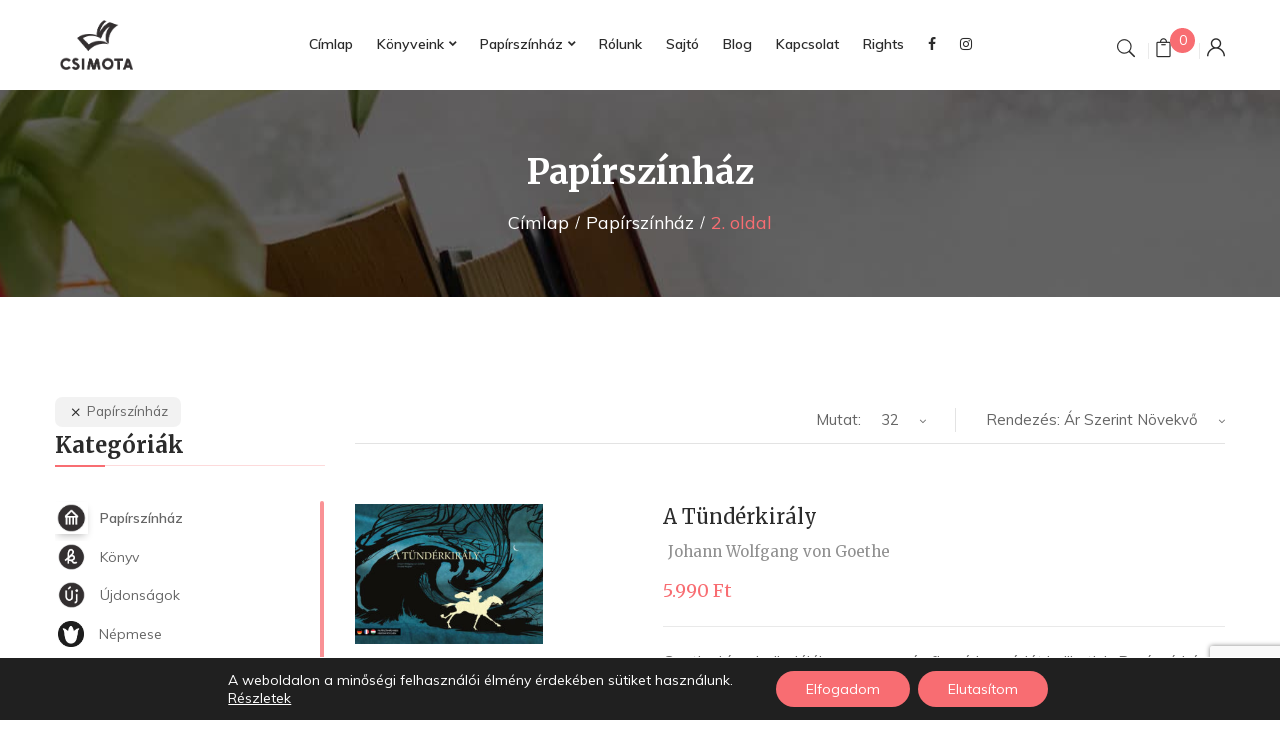

--- FILE ---
content_type: text/html; charset=UTF-8
request_url: https://csimota.hu/termekkategoria/papirszinhaz/page/2?category-view-mode=list&product_col_large=2&orderby=price
body_size: 30170
content:
<!DOCTYPE html>
<html lang="hu">
<!--<![endif]-->
<head>
	<meta charset="UTF-8">
	<meta name="viewport" content="width=device-width">
	<link rel="profile" href="//gmpg.org/xfn/11">
	<title>Papírszínház &#8211; Oldal 2 &#8211; Csimota Gyerekkönyvkiadó – Új utakon járunk!</title>
<meta name='robots' content='max-image-preview:large' />
	<style>img:is([sizes="auto" i], [sizes^="auto," i]) { contain-intrinsic-size: 3000px 1500px }</style>
	<link rel='dns-prefetch' href='//maps.googleapis.com' />
<link rel='dns-prefetch' href='//cdnjs.cloudflare.com' />
<link rel='dns-prefetch' href='//fonts.googleapis.com' />
<link rel='dns-prefetch' href='//www.googletagmanager.com' />
<link rel="alternate" type="application/rss+xml" title="Csimota Gyerekkönyvkiadó – Új utakon járunk! &raquo; hírcsatorna" href="https://csimota.hu/feed" />
<link rel="alternate" type="application/rss+xml" title="Csimota Gyerekkönyvkiadó – Új utakon járunk! &raquo; hozzászólás hírcsatorna" href="https://csimota.hu/comments/feed" />
<link rel="alternate" type="application/rss+xml" title="Csimota Gyerekkönyvkiadó – Új utakon járunk! &raquo; Papírszínház Kategória hírforrás" href="https://csimota.hu/termekkategoria/papirszinhaz/feed" />
<script type="text/javascript">
/* <![CDATA[ */
window._wpemojiSettings = {"baseUrl":"https:\/\/s.w.org\/images\/core\/emoji\/16.0.1\/72x72\/","ext":".png","svgUrl":"https:\/\/s.w.org\/images\/core\/emoji\/16.0.1\/svg\/","svgExt":".svg","source":{"concatemoji":"https:\/\/csimota.hu\/wp-includes\/js\/wp-emoji-release.min.js?ver=5f8fab5417f3dd2236f1e2b55722d6f9"}};
/*! This file is auto-generated */
!function(s,n){var o,i,e;function c(e){try{var t={supportTests:e,timestamp:(new Date).valueOf()};sessionStorage.setItem(o,JSON.stringify(t))}catch(e){}}function p(e,t,n){e.clearRect(0,0,e.canvas.width,e.canvas.height),e.fillText(t,0,0);var t=new Uint32Array(e.getImageData(0,0,e.canvas.width,e.canvas.height).data),a=(e.clearRect(0,0,e.canvas.width,e.canvas.height),e.fillText(n,0,0),new Uint32Array(e.getImageData(0,0,e.canvas.width,e.canvas.height).data));return t.every(function(e,t){return e===a[t]})}function u(e,t){e.clearRect(0,0,e.canvas.width,e.canvas.height),e.fillText(t,0,0);for(var n=e.getImageData(16,16,1,1),a=0;a<n.data.length;a++)if(0!==n.data[a])return!1;return!0}function f(e,t,n,a){switch(t){case"flag":return n(e,"\ud83c\udff3\ufe0f\u200d\u26a7\ufe0f","\ud83c\udff3\ufe0f\u200b\u26a7\ufe0f")?!1:!n(e,"\ud83c\udde8\ud83c\uddf6","\ud83c\udde8\u200b\ud83c\uddf6")&&!n(e,"\ud83c\udff4\udb40\udc67\udb40\udc62\udb40\udc65\udb40\udc6e\udb40\udc67\udb40\udc7f","\ud83c\udff4\u200b\udb40\udc67\u200b\udb40\udc62\u200b\udb40\udc65\u200b\udb40\udc6e\u200b\udb40\udc67\u200b\udb40\udc7f");case"emoji":return!a(e,"\ud83e\udedf")}return!1}function g(e,t,n,a){var r="undefined"!=typeof WorkerGlobalScope&&self instanceof WorkerGlobalScope?new OffscreenCanvas(300,150):s.createElement("canvas"),o=r.getContext("2d",{willReadFrequently:!0}),i=(o.textBaseline="top",o.font="600 32px Arial",{});return e.forEach(function(e){i[e]=t(o,e,n,a)}),i}function t(e){var t=s.createElement("script");t.src=e,t.defer=!0,s.head.appendChild(t)}"undefined"!=typeof Promise&&(o="wpEmojiSettingsSupports",i=["flag","emoji"],n.supports={everything:!0,everythingExceptFlag:!0},e=new Promise(function(e){s.addEventListener("DOMContentLoaded",e,{once:!0})}),new Promise(function(t){var n=function(){try{var e=JSON.parse(sessionStorage.getItem(o));if("object"==typeof e&&"number"==typeof e.timestamp&&(new Date).valueOf()<e.timestamp+604800&&"object"==typeof e.supportTests)return e.supportTests}catch(e){}return null}();if(!n){if("undefined"!=typeof Worker&&"undefined"!=typeof OffscreenCanvas&&"undefined"!=typeof URL&&URL.createObjectURL&&"undefined"!=typeof Blob)try{var e="postMessage("+g.toString()+"("+[JSON.stringify(i),f.toString(),p.toString(),u.toString()].join(",")+"));",a=new Blob([e],{type:"text/javascript"}),r=new Worker(URL.createObjectURL(a),{name:"wpTestEmojiSupports"});return void(r.onmessage=function(e){c(n=e.data),r.terminate(),t(n)})}catch(e){}c(n=g(i,f,p,u))}t(n)}).then(function(e){for(var t in e)n.supports[t]=e[t],n.supports.everything=n.supports.everything&&n.supports[t],"flag"!==t&&(n.supports.everythingExceptFlag=n.supports.everythingExceptFlag&&n.supports[t]);n.supports.everythingExceptFlag=n.supports.everythingExceptFlag&&!n.supports.flag,n.DOMReady=!1,n.readyCallback=function(){n.DOMReady=!0}}).then(function(){return e}).then(function(){var e;n.supports.everything||(n.readyCallback(),(e=n.source||{}).concatemoji?t(e.concatemoji):e.wpemoji&&e.twemoji&&(t(e.twemoji),t(e.wpemoji)))}))}((window,document),window._wpemojiSettings);
/* ]]> */
</script>
<style id='wp-emoji-styles-inline-css' type='text/css'>

	img.wp-smiley, img.emoji {
		display: inline !important;
		border: none !important;
		box-shadow: none !important;
		height: 1em !important;
		width: 1em !important;
		margin: 0 0.07em !important;
		vertical-align: -0.1em !important;
		background: none !important;
		padding: 0 !important;
	}
</style>
<link rel='stylesheet' id='contact-form-7-css' href='https://csimota.hu/wp-content/plugins/contact-form-7/includes/css/styles.css?ver=6.0.6' type='text/css' media='all' />
<link rel='stylesheet' id='rs-plugin-settings-css' href='https://csimota.hu/wp-content/plugins/revslider/public/assets/css/settings.css?ver=5.4.8.2' type='text/css' media='all' />
<style id='rs-plugin-settings-inline-css' type='text/css'>
#rs-demo-id {}
</style>
<link rel='stylesheet' id='widgetopts-styles-css' href='https://csimota.hu/wp-content/plugins/widget-options/assets/css/widget-options.css?ver=4.1.1' type='text/css' media='all' />
<link rel='stylesheet' id='woo-custom-related-products-css' href='https://csimota.hu/wp-content/plugins/woo-custom-related-products/public/css/woo-custom-related-products-public.css' type='text/css' media='all' />
<link rel='stylesheet' id='shippingDefaultGLS-css' href='https://csimota.hu/wp-content/plugins/woocommerce-gls-pont/shippingDefault.css?ver=5f8fab5417f3dd2236f1e2b55722d6f9' type='text/css' media='all' />
<link rel='stylesheet' id='ChosenCSS-css' href='//cdnjs.cloudflare.com/ajax/libs/chosen/1.4.2/chosen.min.css?ver=5f8fab5417f3dd2236f1e2b55722d6f9' type='text/css' media='all' />
<style id='woocommerce-inline-inline-css' type='text/css'>
.woocommerce form .form-row .required { visibility: visible; }
</style>
<link rel='stylesheet' id='foxpost-wc-shipping-css' href='https://csimota.hu/wp-content/plugins/foxpost-wc-shipping-1.0.18/public/css/foxpost-wc-shipping-public.css?ver=1.0.12' type='text/css' media='all' />
<link rel='stylesheet' id='woo_conditional_payments_css-css' href='https://csimota.hu/wp-content/plugins/conditional-payments-for-woocommerce/frontend/css/woo-conditional-payments.css?ver=3.3.1' type='text/css' media='all' />
<link rel='stylesheet' id='wc-mnm-frontend-css' href='https://csimota.hu/wp-content/plugins/woocommerce-mix-and-match-products/assets/css/mnm-frontend.css?ver=1.6.0' type='text/css' media='all' />
<link rel='stylesheet' id='yith_wcbm_badge_style-css' href='https://csimota.hu/wp-content/plugins/yith-woocommerce-badges-management/assets/css/frontend.css?ver=3.15.0' type='text/css' media='all' />
<style id='yith_wcbm_badge_style-inline-css' type='text/css'>
.yith-wcbm-badge.yith-wcbm-badge-text.yith-wcbm-badge-5406687 {
				top: 0; right: 0; 
				
				-ms-transform: ; 
				-webkit-transform: ; 
				transform: ;
				padding: 6px 6px 6px 6px;
				background-color:#f86d72; border-radius: 0px 0px 0px 0px; width:auto; height:auto;
			}
</style>
<link rel='stylesheet' id='yith-gfont-open-sans-css' href='https://csimota.hu/wp-content/plugins/yith-woocommerce-badges-management/assets/fonts/open-sans/style.css?ver=3.15.0' type='text/css' media='all' />
<link rel='stylesheet' id='brands-styles-css' href='https://csimota.hu/wp-content/plugins/woocommerce/assets/css/brands.css?ver=9.9.6' type='text/css' media='all' />
<style id='bootin-inline-inline-css' type='text/css'>
.vc_custom_1573072667752{padding-bottom: 80px !important;}.vc_custom_1573072537056{margin-bottom: 40px !important;}.vc_custom_1551154168222{padding-top: 0px !important;}.vc_custom_1551154474400{padding-top: 0px !important;}
</style>
<link rel='stylesheet' id='bootin-fonts-css' href='https://fonts.googleapis.com/css?family=Muli%3A300%2C300i%2C400%2C400i%2C600%2C600i%2C700%2C700i%7CMerriweather%3A300%2C300i%2C400%2C400i%2C700%2C700i%2C900%2C900i%7COpen%2BSans&#038;subset=latin%2Clatin-ext' type='text/css' media='all' />
<link rel='stylesheet' id='bootin-style-css' href='https://csimota.hu/wp-content/themes/bootin-child/style.css?ver=5f8fab5417f3dd2236f1e2b55722d6f9' type='text/css' media='all' />
<!--[if lt IE 9]>
<link rel='stylesheet' id='bootin-ie-css' href='https://csimota.hu/wp-content/themes/bootin/css/ie.css?ver=20131205' type='text/css' media='all' />
<![endif]-->
<link rel='stylesheet' id='bootstrap-css' href='https://csimota.hu/wp-content/themes/bootin/css/bootstrap.css?ver=5f8fab5417f3dd2236f1e2b55722d6f9' type='text/css' media='all' />
<link rel='stylesheet' id='fancybox-css' href='https://csimota.hu/wp-content/themes/bootin/css/jquery.fancybox.css' type='text/css' media='all' />
<link rel='stylesheet' id='mmenu-all-css' href='https://csimota.hu/wp-content/themes/bootin/css/jquery.mmenu.all.css?ver=5f8fab5417f3dd2236f1e2b55722d6f9' type='text/css' media='all' />
<link rel='stylesheet' id='slick-css' href='https://csimota.hu/wp-content/themes/bootin/css/slick/slick.css' type='text/css' media='all' />
<link rel='stylesheet' id='font-awesome-css' href='https://csimota.hu/wp-content/plugins/js_composer/assets/lib/bower/font-awesome/css/font-awesome.min.css?ver=6.0.5' type='text/css' media='all' />
<style id='font-awesome-inline-css' type='text/css'>
[data-font="FontAwesome"]:before {font-family: 'FontAwesome' !important;content: attr(data-icon) !important;speak: none !important;font-weight: normal !important;font-variant: normal !important;text-transform: none !important;line-height: 1 !important;font-style: normal !important;-webkit-font-smoothing: antialiased !important;-moz-osx-font-smoothing: grayscale !important;}
</style>
<link rel='stylesheet' id='materia-css' href='https://csimota.hu/wp-content/themes/bootin/css/materia.css?ver=5f8fab5417f3dd2236f1e2b55722d6f9' type='text/css' media='all' />
<link rel='stylesheet' id='elegant-css' href='https://csimota.hu/wp-content/themes/bootin/css/elegant.css?ver=5f8fab5417f3dd2236f1e2b55722d6f9' type='text/css' media='all' />
<link rel='stylesheet' id='icofont-css' href='https://csimota.hu/wp-content/themes/bootin/css/icofont.css?ver=5f8fab5417f3dd2236f1e2b55722d6f9' type='text/css' media='all' />
<link rel='stylesheet' id='ionicons-css' href='https://csimota.hu/wp-content/themes/bootin/css/ionicons.css?ver=5f8fab5417f3dd2236f1e2b55722d6f9' type='text/css' media='all' />
<link rel='stylesheet' id='flaticon-css' href='https://csimota.hu/wp-content/themes/bootin/css/flaticon.css?ver=5f8fab5417f3dd2236f1e2b55722d6f9' type='text/css' media='all' />
<link rel='stylesheet' id='bootin-style-template-css' href='https://csimota.hu/wp-content/themes/bootin/css/template.css?ver=5f8fab5417f3dd2236f1e2b55722d6f9' type='text/css' media='all' />
<style id='bootin-style-template-inline-css' type='text/css'>
.product_title		{font-family:	Open Sans ;font-size:	14px;font-weight:400;}
</style>
<link rel='stylesheet' id='wpdreams-asp-basic-css' href='https://csimota.hu/wp-content/plugins/ajax-search-pro/css/style.basic.css?ver=IaE62L' type='text/css' media='all' />
<link rel='stylesheet' id='wpdreams-ajaxsearchpro-instances-css' href='https://csimota.hu/wp-content/uploads/asp_upload/style.instances.css?ver=IaE62L' type='text/css' media='all' />
<link rel='stylesheet' id='bwp_woocommerce_filter_products-css' href='https://csimota.hu/wp-content/plugins/wpbingo/assets/css/bwp_ajax_filter.css?ver=5f8fab5417f3dd2236f1e2b55722d6f9' type='text/css' media='all' />
<link rel='stylesheet' id='tawcvs-frontend-css' href='https://csimota.hu/wp-content/plugins/variation-swatches-for-woocommerce/assets/css/frontend.css?ver=2.2.5' type='text/css' media='all' />
<link rel='stylesheet' id='tawcvs-frontend-for-listing-pages-css' href='https://csimota.hu/wp-content/plugins/variation-swatches-for-woocommerce/assets/css/frontend-list-products.css?ver=5f8fab5417f3dd2236f1e2b55722d6f9' type='text/css' media='all' />
<!--[if lt IE 9]>
<link rel='stylesheet' id='vc_lte_ie9-css' href='https://csimota.hu/wp-content/plugins/js_composer/assets/css/vc_lte_ie9.min.css?ver=6.0.5' type='text/css' media='screen' />
<![endif]-->
<link rel='stylesheet' id='woo_discount_pro_style-css' href='https://csimota.hu/wp-content/plugins/woo-discount-rules-pro/Assets/Css/awdr_style.css?ver=2.6.10' type='text/css' media='all' />
<link rel='stylesheet' id='moove_gdpr_frontend-css' href='https://csimota.hu/wp-content/plugins/gdpr-cookie-compliance/dist/styles/gdpr-main-nf.css?ver=4.16.1' type='text/css' media='all' />
<style id='moove_gdpr_frontend-inline-css' type='text/css'>
				#moove_gdpr_cookie_modal .moove-gdpr-modal-content .moove-gdpr-tab-main h3.tab-title, 
				#moove_gdpr_cookie_modal .moove-gdpr-modal-content .moove-gdpr-tab-main span.tab-title,
				#moove_gdpr_cookie_modal .moove-gdpr-modal-content .moove-gdpr-modal-left-content #moove-gdpr-menu li a, 
				#moove_gdpr_cookie_modal .moove-gdpr-modal-content .moove-gdpr-modal-left-content #moove-gdpr-menu li button,
				#moove_gdpr_cookie_modal .moove-gdpr-modal-content .moove-gdpr-modal-left-content .moove-gdpr-branding-cnt a,
				#moove_gdpr_cookie_modal .moove-gdpr-modal-content .moove-gdpr-modal-footer-content .moove-gdpr-button-holder a.mgbutton, 
				#moove_gdpr_cookie_modal .moove-gdpr-modal-content .moove-gdpr-modal-footer-content .moove-gdpr-button-holder button.mgbutton,
				#moove_gdpr_cookie_modal .cookie-switch .cookie-slider:after, 
				#moove_gdpr_cookie_modal .cookie-switch .slider:after, 
				#moove_gdpr_cookie_modal .switch .cookie-slider:after, 
				#moove_gdpr_cookie_modal .switch .slider:after,
				#moove_gdpr_cookie_info_bar .moove-gdpr-info-bar-container .moove-gdpr-info-bar-content p, 
				#moove_gdpr_cookie_info_bar .moove-gdpr-info-bar-container .moove-gdpr-info-bar-content p a,
				#moove_gdpr_cookie_info_bar .moove-gdpr-info-bar-container .moove-gdpr-info-bar-content a.mgbutton, 
				#moove_gdpr_cookie_info_bar .moove-gdpr-info-bar-container .moove-gdpr-info-bar-content button.mgbutton,
				#moove_gdpr_cookie_modal .moove-gdpr-modal-content .moove-gdpr-tab-main .moove-gdpr-tab-main-content h1, 
				#moove_gdpr_cookie_modal .moove-gdpr-modal-content .moove-gdpr-tab-main .moove-gdpr-tab-main-content h2, 
				#moove_gdpr_cookie_modal .moove-gdpr-modal-content .moove-gdpr-tab-main .moove-gdpr-tab-main-content h3, 
				#moove_gdpr_cookie_modal .moove-gdpr-modal-content .moove-gdpr-tab-main .moove-gdpr-tab-main-content h4, 
				#moove_gdpr_cookie_modal .moove-gdpr-modal-content .moove-gdpr-tab-main .moove-gdpr-tab-main-content h5, 
				#moove_gdpr_cookie_modal .moove-gdpr-modal-content .moove-gdpr-tab-main .moove-gdpr-tab-main-content h6,
				#moove_gdpr_cookie_modal .moove-gdpr-modal-content.moove_gdpr_modal_theme_v2 .moove-gdpr-modal-title .tab-title,
				#moove_gdpr_cookie_modal .moove-gdpr-modal-content.moove_gdpr_modal_theme_v2 .moove-gdpr-tab-main h3.tab-title, 
				#moove_gdpr_cookie_modal .moove-gdpr-modal-content.moove_gdpr_modal_theme_v2 .moove-gdpr-tab-main span.tab-title,
				#moove_gdpr_cookie_modal .moove-gdpr-modal-content.moove_gdpr_modal_theme_v2 .moove-gdpr-branding-cnt a {
				 	font-weight: inherit				}
			#moove_gdpr_cookie_modal,#moove_gdpr_cookie_info_bar,.gdpr_cookie_settings_shortcode_content{font-family:inherit}#moove_gdpr_save_popup_settings_button{background-color:#373737;color:#fff}#moove_gdpr_save_popup_settings_button:hover{background-color:#000}#moove_gdpr_cookie_info_bar .moove-gdpr-info-bar-container .moove-gdpr-info-bar-content a.mgbutton,#moove_gdpr_cookie_info_bar .moove-gdpr-info-bar-container .moove-gdpr-info-bar-content button.mgbutton{background-color:#f86d72}#moove_gdpr_cookie_modal .moove-gdpr-modal-content .moove-gdpr-modal-footer-content .moove-gdpr-button-holder a.mgbutton,#moove_gdpr_cookie_modal .moove-gdpr-modal-content .moove-gdpr-modal-footer-content .moove-gdpr-button-holder button.mgbutton,.gdpr_cookie_settings_shortcode_content .gdpr-shr-button.button-green{background-color:#f86d72;border-color:#f86d72}#moove_gdpr_cookie_modal .moove-gdpr-modal-content .moove-gdpr-modal-footer-content .moove-gdpr-button-holder a.mgbutton:hover,#moove_gdpr_cookie_modal .moove-gdpr-modal-content .moove-gdpr-modal-footer-content .moove-gdpr-button-holder button.mgbutton:hover,.gdpr_cookie_settings_shortcode_content .gdpr-shr-button.button-green:hover{background-color:#fff;color:#f86d72}#moove_gdpr_cookie_modal .moove-gdpr-modal-content .moove-gdpr-modal-close i,#moove_gdpr_cookie_modal .moove-gdpr-modal-content .moove-gdpr-modal-close span.gdpr-icon{background-color:#f86d72;border:1px solid #f86d72}#moove_gdpr_cookie_info_bar span.change-settings-button.focus-g,#moove_gdpr_cookie_info_bar span.change-settings-button:focus,#moove_gdpr_cookie_info_bar button.change-settings-button.focus-g,#moove_gdpr_cookie_info_bar button.change-settings-button:focus{-webkit-box-shadow:0 0 1px 3px #f86d72;-moz-box-shadow:0 0 1px 3px #f86d72;box-shadow:0 0 1px 3px #f86d72}#moove_gdpr_cookie_modal .moove-gdpr-modal-content .moove-gdpr-modal-close i:hover,#moove_gdpr_cookie_modal .moove-gdpr-modal-content .moove-gdpr-modal-close span.gdpr-icon:hover,#moove_gdpr_cookie_info_bar span[data-href]>u.change-settings-button{color:#f86d72}#moove_gdpr_cookie_modal .moove-gdpr-modal-content .moove-gdpr-modal-left-content #moove-gdpr-menu li.menu-item-selected a span.gdpr-icon,#moove_gdpr_cookie_modal .moove-gdpr-modal-content .moove-gdpr-modal-left-content #moove-gdpr-menu li.menu-item-selected button span.gdpr-icon{color:inherit}#moove_gdpr_cookie_modal .moove-gdpr-modal-content .moove-gdpr-modal-left-content #moove-gdpr-menu li a span.gdpr-icon,#moove_gdpr_cookie_modal .moove-gdpr-modal-content .moove-gdpr-modal-left-content #moove-gdpr-menu li button span.gdpr-icon{color:inherit}#moove_gdpr_cookie_modal .gdpr-acc-link{line-height:0;font-size:0;color:transparent;position:absolute}#moove_gdpr_cookie_modal .moove-gdpr-modal-content .moove-gdpr-modal-close:hover i,#moove_gdpr_cookie_modal .moove-gdpr-modal-content .moove-gdpr-modal-left-content #moove-gdpr-menu li a,#moove_gdpr_cookie_modal .moove-gdpr-modal-content .moove-gdpr-modal-left-content #moove-gdpr-menu li button,#moove_gdpr_cookie_modal .moove-gdpr-modal-content .moove-gdpr-modal-left-content #moove-gdpr-menu li button i,#moove_gdpr_cookie_modal .moove-gdpr-modal-content .moove-gdpr-modal-left-content #moove-gdpr-menu li a i,#moove_gdpr_cookie_modal .moove-gdpr-modal-content .moove-gdpr-tab-main .moove-gdpr-tab-main-content a:hover,#moove_gdpr_cookie_info_bar.moove-gdpr-dark-scheme .moove-gdpr-info-bar-container .moove-gdpr-info-bar-content a.mgbutton:hover,#moove_gdpr_cookie_info_bar.moove-gdpr-dark-scheme .moove-gdpr-info-bar-container .moove-gdpr-info-bar-content button.mgbutton:hover,#moove_gdpr_cookie_info_bar.moove-gdpr-dark-scheme .moove-gdpr-info-bar-container .moove-gdpr-info-bar-content a:hover,#moove_gdpr_cookie_info_bar.moove-gdpr-dark-scheme .moove-gdpr-info-bar-container .moove-gdpr-info-bar-content button:hover,#moove_gdpr_cookie_info_bar.moove-gdpr-dark-scheme .moove-gdpr-info-bar-container .moove-gdpr-info-bar-content span.change-settings-button:hover,#moove_gdpr_cookie_info_bar.moove-gdpr-dark-scheme .moove-gdpr-info-bar-container .moove-gdpr-info-bar-content button.change-settings-button:hover,#moove_gdpr_cookie_info_bar.moove-gdpr-dark-scheme .moove-gdpr-info-bar-container .moove-gdpr-info-bar-content u.change-settings-button:hover,#moove_gdpr_cookie_info_bar span[data-href]>u.change-settings-button,#moove_gdpr_cookie_info_bar.moove-gdpr-dark-scheme .moove-gdpr-info-bar-container .moove-gdpr-info-bar-content a.mgbutton.focus-g,#moove_gdpr_cookie_info_bar.moove-gdpr-dark-scheme .moove-gdpr-info-bar-container .moove-gdpr-info-bar-content button.mgbutton.focus-g,#moove_gdpr_cookie_info_bar.moove-gdpr-dark-scheme .moove-gdpr-info-bar-container .moove-gdpr-info-bar-content a.focus-g,#moove_gdpr_cookie_info_bar.moove-gdpr-dark-scheme .moove-gdpr-info-bar-container .moove-gdpr-info-bar-content button.focus-g,#moove_gdpr_cookie_info_bar.moove-gdpr-dark-scheme .moove-gdpr-info-bar-container .moove-gdpr-info-bar-content a.mgbutton:focus,#moove_gdpr_cookie_info_bar.moove-gdpr-dark-scheme .moove-gdpr-info-bar-container .moove-gdpr-info-bar-content button.mgbutton:focus,#moove_gdpr_cookie_info_bar.moove-gdpr-dark-scheme .moove-gdpr-info-bar-container .moove-gdpr-info-bar-content a:focus,#moove_gdpr_cookie_info_bar.moove-gdpr-dark-scheme .moove-gdpr-info-bar-container .moove-gdpr-info-bar-content button:focus,#moove_gdpr_cookie_info_bar.moove-gdpr-dark-scheme .moove-gdpr-info-bar-container .moove-gdpr-info-bar-content span.change-settings-button.focus-g,span.change-settings-button:focus,button.change-settings-button.focus-g,button.change-settings-button:focus,#moove_gdpr_cookie_info_bar.moove-gdpr-dark-scheme .moove-gdpr-info-bar-container .moove-gdpr-info-bar-content u.change-settings-button.focus-g,#moove_gdpr_cookie_info_bar.moove-gdpr-dark-scheme .moove-gdpr-info-bar-container .moove-gdpr-info-bar-content u.change-settings-button:focus{color:#f86d72}#moove_gdpr_cookie_modal .moove-gdpr-branding.focus-g span,#moove_gdpr_cookie_modal .moove-gdpr-modal-content .moove-gdpr-tab-main a.focus-g{color:#f86d72}#moove_gdpr_cookie_modal.gdpr_lightbox-hide{display:none}
</style>
<link rel='stylesheet' id='styles-child-css' href='https://csimota.hu/wp-content/themes/bootin-child/style.css?ver=5f8fab5417f3dd2236f1e2b55722d6f9' type='text/css' media='all' />
<link rel='stylesheet' id='prdctfltr-css' href='https://csimota.hu/wp-content/plugins/prdctfltr/includes/css/style.min.css?ver=7.2.6' type='text/css' media='all' />
<script type="text/template" id="tmpl-variation-template">
	<div class="woocommerce-variation-description">{{{ data.variation.variation_description }}}</div>
	<div class="woocommerce-variation-price">{{{ data.variation.price_html }}}</div>
	<div class="woocommerce-variation-availability">{{{ data.variation.availability_html }}}</div>
</script>
<script type="text/template" id="tmpl-unavailable-variation-template">
	<p role="alert">Sajnáljuk, ez a termék nem elérhető. Kérlek, válassz egy másik kombinációt.</p>
</script>
<script type="text/javascript" src="https://csimota.hu/wp-content/plugins/jquery-updater/js/jquery-3.7.1.min.js?ver=3.7.1" id="jquery-core-js"></script>
<script type="text/javascript" src="https://csimota.hu/wp-content/plugins/jquery-updater/js/jquery-migrate-3.5.2.min.js?ver=3.5.2" id="jquery-migrate-js"></script>
<script type="text/javascript" src="https://csimota.hu/wp-content/plugins/revslider/public/assets/js/jquery.themepunch.tools.min.js?ver=5.4.8.2" id="tp-tools-js"></script>
<script type="text/javascript" src="https://csimota.hu/wp-content/plugins/revslider/public/assets/js/jquery.themepunch.revolution.min.js?ver=5.4.8.2" id="revmin-js"></script>
<script type="text/javascript" src="https://csimota.hu/wp-content/plugins/woo-custom-related-products/public/js/woo-custom-related-products-public.js" id="woo-custom-related-products-js"></script>
<script type="text/javascript" src="https://csimota.hu/wp-content/plugins/woocommerce/assets/js/jquery-blockui/jquery.blockUI.min.js?ver=2.7.0-wc.9.9.6" id="jquery-blockui-js" data-wp-strategy="defer"></script>
<script type="text/javascript" id="wc-add-to-cart-js-extra">
/* <![CDATA[ */
var wc_add_to_cart_params = {"ajax_url":"\/wp-admin\/admin-ajax.php","wc_ajax_url":"\/?wc-ajax=%%endpoint%%","i18n_view_cart":"Kos\u00e1r","cart_url":"https:\/\/csimota.hu\/kosar","is_cart":"","cart_redirect_after_add":"no"};
/* ]]> */
</script>
<script type="text/javascript" src="https://csimota.hu/wp-content/plugins/woocommerce/assets/js/frontend/add-to-cart.min.js?ver=9.9.6" id="wc-add-to-cart-js" data-wp-strategy="defer"></script>
<script type="text/javascript" src="https://csimota.hu/wp-content/plugins/woocommerce/assets/js/js-cookie/js.cookie.min.js?ver=2.1.4-wc.9.9.6" id="js-cookie-js" defer="defer" data-wp-strategy="defer"></script>
<script type="text/javascript" id="woocommerce-js-extra">
/* <![CDATA[ */
var woocommerce_params = {"ajax_url":"\/wp-admin\/admin-ajax.php","wc_ajax_url":"\/?wc-ajax=%%endpoint%%","i18n_password_show":"Jelsz\u00f3 megjelen\u00edt\u00e9se","i18n_password_hide":"Jelsz\u00f3 elrejt\u00e9se"};
/* ]]> */
</script>
<script type="text/javascript" src="https://csimota.hu/wp-content/plugins/woocommerce/assets/js/frontend/woocommerce.min.js?ver=9.9.6" id="woocommerce-js" defer="defer" data-wp-strategy="defer"></script>
<script type="text/javascript" src="https://csimota.hu/wp-content/plugins/foxpost-wc-shipping-1.0.18/public/js/foxpost-wc-shipping-modal.js?ver=1.0.12" id="foxpost-wc-shipping-modal-js"></script>
<script type="text/javascript" src="https://csimota.hu/wp-content/plugins/foxpost-wc-shipping-1.0.18/public/js/foxpost-wc-shipping-public.js?ver=1.0.12" id="foxpost-wc-shipping-js"></script>
<script type="text/javascript" id="foxpost-wc-shipping-apt-selector-js-before">
/* <![CDATA[ */
const aptSelector = {"lang":"hu"}
/* ]]> */
</script>
<script type="text/javascript" src="https://csimota.hu/wp-content/plugins/foxpost-wc-shipping-1.0.18/public/js/foxpost-wc-shipping-apt-selector.js?ver=1.0.12" id="foxpost-wc-shipping-apt-selector-js"></script>
<script type="text/javascript" id="woo-conditional-payments-js-js-extra">
/* <![CDATA[ */
var conditional_payments_settings = {"name_address_fields":[],"disable_payment_method_trigger":""};
/* ]]> */
</script>
<script type="text/javascript" src="https://csimota.hu/wp-content/plugins/conditional-payments-for-woocommerce/frontend/js/woo-conditional-payments.js?ver=3.3.1" id="woo-conditional-payments-js-js"></script>
<script type="text/javascript" src="https://csimota.hu/wp-content/plugins/js_composer/assets/js/vendors/woocommerce-add-to-cart.js?ver=6.0.5" id="vc_woocommerce-add-to-cart-js-js"></script>
<script type="text/javascript" src="https://csimota.hu/wp-content/themes/bootin-child/admin_js/custom-main.js?ver=5f8fab5417f3dd2236f1e2b55722d6f9" id="script11-js"></script>
<script type="text/javascript" src="https://csimota.hu/wp-includes/js/underscore.min.js?ver=1.13.7" id="underscore-js"></script>
<script type="text/javascript" id="wp-util-js-extra">
/* <![CDATA[ */
var _wpUtilSettings = {"ajax":{"url":"\/wp-admin\/admin-ajax.php"}};
/* ]]> */
</script>
<script type="text/javascript" src="https://csimota.hu/wp-includes/js/wp-util.min.js?ver=5f8fab5417f3dd2236f1e2b55722d6f9" id="wp-util-js"></script>
<script type="text/javascript" id="wc-add-to-cart-variation-js-extra">
/* <![CDATA[ */
var wc_add_to_cart_variation_params = {"wc_ajax_url":"\/?wc-ajax=%%endpoint%%","i18n_no_matching_variations_text":"Sajn\u00e1ljuk, de egy term\u00e9k sem felelt meg a felt\u00e9teleknek. K\u00e9rlek, v\u00e1lassz egy m\u00e1sik kombin\u00e1ci\u00f3t.","i18n_make_a_selection_text":"A kos\u00e1rba helyez\u00e9s el\u0151tt v\u00e1lasszunk term\u00e9kopci\u00f3t.","i18n_unavailable_text":"Sajn\u00e1ljuk, ez a term\u00e9k nem el\u00e9rhet\u0151. K\u00e9rlek, v\u00e1lassz egy m\u00e1sik kombin\u00e1ci\u00f3t.","i18n_reset_alert_text":"Your selection has been reset. Please select some product options before adding this product to your cart."};
/* ]]> */
</script>
<script type="text/javascript" src="https://csimota.hu/wp-content/plugins/woocommerce/assets/js/frontend/add-to-cart-variation.min.js?ver=9.9.6" id="wc-add-to-cart-variation-js" defer="defer" data-wp-strategy="defer"></script>
<link rel="https://api.w.org/" href="https://csimota.hu/wp-json/" /><link rel="alternate" title="JSON" type="application/json" href="https://csimota.hu/wp-json/wp/v2/product_cat/648" /><link rel="EditURI" type="application/rsd+xml" title="RSD" href="https://csimota.hu/xmlrpc.php?rsd" />

<meta name="generator" content="Redux 4.5.7" /><meta name="generator" content="Site Kit by Google 1.151.0" /><style>.bwp-top-bar.bottom {
  display:none;
}</style><style>
                .lmp_load_more_button.br_lmp_button_settings .lmp_button:hover {
                    background-color: #f86d72!important;
                    color: #111111!important;
                }
                .lmp_load_more_button.br_lmp_prev_settings .lmp_button:hover {
                    background-color: #9999ff!important;
                    color: #111111!important;
                }li.product.lazy, .berocket_lgv_additional_data.lazy{opacity:0;}</style>	<noscript><style>.woocommerce-product-gallery{ opacity: 1 !important; }</style></noscript>
	<meta name="generator" content="Powered by WPBakery Page Builder - drag and drop page builder for WordPress."/>
<meta name="generator" content="Powered by Slider Revolution 5.4.8.2 - responsive, Mobile-Friendly Slider Plugin for WordPress with comfortable drag and drop interface." />
            <style type="text/css">
                <!--
                @font-face {
                    font-family: 'asppsicons2';
                    src: url('https://csimota.hu/wp-content/plugins/ajax-search-pro/css/fonts/icons/icons2.eot');
                    src: url('https://csimota.hu/wp-content/plugins/ajax-search-pro/css/fonts/icons/icons2.eot?#iefix') format('embedded-opentype'),
                    url('https://csimota.hu/wp-content/plugins/ajax-search-pro/css/fonts/icons/icons2.woff2') format('woff2'),
                    url('https://csimota.hu/wp-content/plugins/ajax-search-pro/css/fonts/icons/icons2.woff') format('woff'),
                    url('https://csimota.hu/wp-content/plugins/ajax-search-pro/css/fonts/icons/icons2.ttf') format('truetype'),
                    url('https://csimota.hu/wp-content/plugins/ajax-search-pro/css/fonts/icons/icons2.svg#icons') format('svg');
                    font-weight: normal;
                    font-style: normal;
                }
                .asp_m{height: 0;}                -->
            </style>
                        <script type="text/javascript">
                if ( typeof _ASP !== "undefined" && _ASP !== null && typeof _ASP.initialize !== "undefined" )
                    _ASP.initialize();
            </script>
            <link rel="icon" href="https://csimota.hu/wp-content/uploads/2020/01/cropped-csimota_logo_KULD_RGB-01-1-32x32.jpg" sizes="32x32" />
<link rel="icon" href="https://csimota.hu/wp-content/uploads/2020/01/cropped-csimota_logo_KULD_RGB-01-1-192x192.jpg" sizes="192x192" />
<link rel="apple-touch-icon" href="https://csimota.hu/wp-content/uploads/2020/01/cropped-csimota_logo_KULD_RGB-01-1-180x180.jpg" />
<meta name="msapplication-TileImage" content="https://csimota.hu/wp-content/uploads/2020/01/cropped-csimota_logo_KULD_RGB-01-1-270x270.jpg" />
<meta name="generator" content="Product Filter for WooCommerce"/><script type="text/javascript">function setREVStartSize(e){									
						try{ e.c=jQuery(e.c);var i=jQuery(window).width(),t=9999,r=0,n=0,l=0,f=0,s=0,h=0;
							if(e.responsiveLevels&&(jQuery.each(e.responsiveLevels,function(e,f){f>i&&(t=r=f,l=e),i>f&&f>r&&(r=f,n=e)}),t>r&&(l=n)),f=e.gridheight[l]||e.gridheight[0]||e.gridheight,s=e.gridwidth[l]||e.gridwidth[0]||e.gridwidth,h=i/s,h=h>1?1:h,f=Math.round(h*f),"fullscreen"==e.sliderLayout){var u=(e.c.width(),jQuery(window).height());if(void 0!=e.fullScreenOffsetContainer){var c=e.fullScreenOffsetContainer.split(",");if (c) jQuery.each(c,function(e,i){u=jQuery(i).length>0?u-jQuery(i).outerHeight(!0):u}),e.fullScreenOffset.split("%").length>1&&void 0!=e.fullScreenOffset&&e.fullScreenOffset.length>0?u-=jQuery(window).height()*parseInt(e.fullScreenOffset,0)/100:void 0!=e.fullScreenOffset&&e.fullScreenOffset.length>0&&(u-=parseInt(e.fullScreenOffset,0))}f=u}else void 0!=e.minHeight&&f<e.minHeight&&(f=e.minHeight);e.c.closest(".rev_slider_wrapper").css({height:f})					
						}catch(d){console.log("Failure at Presize of Slider:"+d)}						
					};</script>
		<style type="text/css" id="wp-custom-css">
			.quickview-container .bwp-single-info .quantity,.single-product .bwp-single-info .quantity{
  margin:0;
  border:1px solid hsla(0,0%,56%,.25) !important;
  height:40px;
  float:left;
  margin-right:0px; }

.woosb-products .woosb-product .woosb-thumb img {
    width: 150px;
    max-width: 150px;
    height: auto;
    display: block;
}

.woosb-products .woosb-product .woosb-title {
    flex-grow: 1;
    text-align: start;
	  margin-left: 125px;
		margin-right: 15px; }

.furgefutar_gls_csomagpont_kivalasztott_kontener_adatok {
	font-style: italic;
	color: #f86d72;
}

.post-single .type-post img {
max-width: 100%;
margin-top: 30px;
margin-bottom: 30px;
}		</style>
		<noscript><style> .wpb_animate_when_almost_visible { opacity: 1; }</style></noscript><script>
    // Create BP element on the window
    window["bp"] = window["bp"] || function () {
        (window["bp"].q = window["bp"].q || []).push(arguments);
    };
    window["bp"].l = 1 * new Date();
    // Insert a script tag on the top of the head to load bp.js
    scriptElement = document.createElement("script");
    firstScript = document.getElementsByTagName("script")[0];
    scriptElement.async = true;
    scriptElement.src = 'https://pixel.barion.com/bp.js';
    firstScript.parentNode.insertBefore(scriptElement, firstScript);
    window['barion_pixel_id'] = 'BP-otO29JNRaG-2F';            
    // Send init event
    bp('init', 'addBarionPixelId', window['barion_pixel_id']);
</script>
<noscript>
    <img height="1" width="1" style="display:none" alt="Barion Pixel" src="https://pixel.barion.com/a.gif?ba_pixel_id='BP-otO29JNRaG-2F'&ev=contentView&noscript=1">
</noscript>    <meta name="google-site-verification" content="8MY8jozfCUgfeVIQb3eh5Vggzg12VG_osAIddiWQrKY" />	
</head>
<body class="archive paged tax-product_cat term-papirszinhaz term-648 paged-2 wp-theme-bootin wp-child-theme-bootin-child theme-bootin woocommerce woocommerce-page woocommerce-no-js yith-wcbm-theme-bootin banners-effect-1 box-layout prdctfltr-ajax prdctfltr-shop wpb-js-composer js-comp-ver-6.0.5 vc_responsive">
<div id='page' class="hfeed page-wrapper">
					<h1 class="bwp-title hide"><a href="https://csimota.hu/" rel="home">Csimota Gyerekkönyvkiadó – Új utakon járunk!</a></h1>
	<header id='bwp-header' class="bwp-header header-v2">
		<div class='header-wrapper'>
			<div class="header-top">
				<div class="container">
					<div class="row">
						<div class="col-lg-2 col-md-2 col-sm-12 col-xs-12 header-left">
									<div class="wpbingoLogo">
			<a  href="https://csimota.hu/">
									<img src="https://csimota.hu/wp-content/uploads/2019/10/csimota-logo-compressor.png" alt="Csimota Gyerekkönyvkiadó – Új utakon járunk!"/>
							</a>
		</div> 
							</div>
													<div class="col-lg-8 col-md-8 col-sm-4 col-xs-2 header-center">
								<div class='header-content' data-sticky_header="1">
									<div class="header-wpbingo-menu-left row">
										<div class="col-lg-12 col-md-12 col-sm-12 col-xs-12 header-menu">
											<div class="wpbingo-menu-mobile">
												<div class="wpbingo-menu-wrapper">
			<div class="megamenu">
				<nav class="navbar-default">
					<div class="navbar-header">
						<button type="button" id="show-megamenu"  class="navbar-toggle">
							<span>Menu</span>
						</button>
					</div>
					<div  class="bwp-navigation primary-navigation navbar-mega">
						<div class="float-menu">
<nav id="main-navigation" class="std-menu clearfix">
<div class="menu-main-menu-container"><ul id="menu-main-menu" class="menu"><li  class="level-0 menu-item-8139      menu-item menu-item-type-post_type menu-item-object-page menu-item-home  std-menu      " ><a href="https://csimota.hu/"><span class="menu-item-text">Címlap</span></a></li>
<li  class="level-0 menu-item-8128      menu-item menu-item-type-post_type menu-item-object-page menu-item-has-children  std-menu      " ><a href="https://csimota.hu/termekek"><span class="menu-item-text">Könyveink</span></a>
<ul class="sub-menu">
	<li  class="level-1 menu-item-9975      menu-item menu-item-type-custom menu-item-object-custom  std-menu      " ><a href="https://csimota.hu/termekkategoria/ujdonsagok">Újdonságok</a></li>
	<li  class="level-1 menu-item-5412801      menu-item menu-item-type-custom menu-item-object-custom  std-menu      " ><a href="https://csimota.hu/termekkategoria/konyv">Könyveink</a></li>
	<li  class="level-1 menu-item-9974      menu-item menu-item-type-custom menu-item-object-custom  std-menu      " ><a href="https://csimota.hu/termekkategoria/papirszinhaz/">Papírszínház</a></li>
	<li  class="level-1 menu-item-9972      menu-item menu-item-type-custom menu-item-object-custom  std-menu      " ><a href="https://csimota.hu/termekkategoria/erzekenyito">Érzékenyítő könyvek</a></li>
	<li  class="level-1 menu-item-9973      menu-item menu-item-type-custom menu-item-object-custom  std-menu      " ><a href="https://csimota.hu/termekkategoria/csendeskonyv">Csendeskönyv</a></li>
</ul>
</li>
<li  class="level-0 menu-item-5387249      menu-item menu-item-type-custom menu-item-object-custom menu-item-has-children  std-menu      " ><a href="https://csimota.hu/termekkategoria/papirszinhaz/"><span class="menu-item-text">Papírszínház</span></a>
<ul class="sub-menu">
	<li  class="level-1 menu-item-5412317      menu-item menu-item-type-custom menu-item-object-custom  std-menu      " ><a href="https://csimota.hu/termekkategoria/papirszinhaz-mese">Papírszínház-mese</a></li>
	<li  class="level-1 menu-item-5407941      menu-item menu-item-type-post_type menu-item-object-page  std-menu      " ><a href="https://csimota.hu/papirszinhaz-leiras">Papírszínház leírás</a></li>
	<li  class="level-1 menu-item-5407940      menu-item menu-item-type-post_type menu-item-object-page  std-menu      " ><a href="https://csimota.hu/papirszinhaz-modszertan">Papírszínház – Módszertani kézikönyv</a></li>
	<li  class="level-1 menu-item-5407939      menu-item menu-item-type-post_type menu-item-object-page  std-menu      " ><a href="https://csimota.hu/papirszinhaz-eredete">Papírszínház eredete</a></li>
	<li  class="level-1 menu-item-5407938      menu-item menu-item-type-post_type menu-item-object-page  std-menu      " ><a href="https://csimota.hu/papirszinhaz-hasznalata">Papírszínház használata</a></li>
	<li  class="level-1 menu-item-5407943      menu-item menu-item-type-post_type menu-item-object-page  std-menu      " ><a href="https://csimota.hu/tobbnyelvu-papirszinhaz-mesek-es-forditasok">Többnyelvű Papírszínház-mesék és fordítások</a></li>
	<li  class="level-1 menu-item-5407937      menu-item menu-item-type-post_type menu-item-object-page  std-menu      " ><a href="https://csimota.hu/papirszinhaz-velemenyek">Papírszínház vélemények</a></li>
	<li  class="level-1 menu-item-5407936      menu-item menu-item-type-post_type menu-item-object-page  std-menu      " ><a href="https://csimota.hu/papirszinhaz-videok">Papírszínház videók</a></li>
	<li  class="level-1 menu-item-5407935      menu-item menu-item-type-post_type menu-item-object-page  std-menu      " ><a href="https://csimota.hu/paper-theatres">Paper Theatres – description</a></li>
</ul>
</li>
<li  class="level-0 menu-item-9976      menu-item menu-item-type-post_type menu-item-object-page  std-menu      " ><a href="https://csimota.hu/a-kiadorol"><span class="menu-item-text">Rólunk</span></a></li>
<li  class="level-0 menu-item-5387216      menu-item menu-item-type-post_type menu-item-object-page  std-menu      " ><a href="https://csimota.hu/sajtovisszhang"><span class="menu-item-text">Sajtó</span></a></li>
<li  class="level-0 menu-item-9978      menu-item menu-item-type-custom menu-item-object-custom  std-menu      " ><a href="https://csimota.hu/category/blog"><span class="menu-item-text">Blog</span></a></li>
<li  class="level-0 menu-item-8140      menu-item menu-item-type-post_type menu-item-object-page  std-menu      " ><a href="https://csimota.hu/kapcsolat"><span class="menu-item-text">Kapcsolat</span></a></li>
<li  class="level-0 menu-item-5413058      menu-item menu-item-type-custom menu-item-object-custom  std-menu      " ><a href="https://csimota.hu/rights"><span class="menu-item-text">Rights</span></a></li>
<li  class="level-0 menu-item-5415387      menu-item menu-item-type-custom menu-item-object-custom  std-menu      " ><a href="https://facebook.com/csimota"><span class="menu-item-text"><i class="fa fab fa-facebook"></i></span></a></li>
<li  class="level-0 menu-item-5415388      menu-item menu-item-type-custom menu-item-object-custom  std-menu      " ><a href="https://www.instagram.com/csimota_papirszinhaz/"><span class="menu-item-text"><i class="fa fab fa-instagram"></i></span></a></li>
</ul></div></nav>

</div>

					</div>
				</nav> 
			</div>       
		</div>											</div>
										</div>
									</div>
								</div>
							</div>
							<div class="col-lg-2 col-md-2 col-sm-8 col-xs-10 header-right">
								<!-- Begin Search -->
																<div class="search-box">
									<div class="search-toggle"><i class="icon_search"></i></div>
								</div>
																<!-- End Search -->
																								<div class="bootin-topcart">
									<div id="cart" class="dropdown mini-cart top-cart">
	<a class="dropdown-toggle cart-icon" data-toggle="dropdown" data-hover="dropdown" data-delay="0" href="#" title="Kosár tartalma">
		<i class="icon_bag_alt"></i>
		<span class="mini-cart-items"><span class="items-class"> My cart: </span>0 <span class="text-cart-items">Items</span></span>
		<span class="text-price-cart"><span class="woocommerce-Price-amount amount"><bdi>0&nbsp;<span class="woocommerce-Price-currencySymbol">&#70;&#116;</span></bdi></span></span>
    </a>
	<div class="cart-popup">
		<div class="cart-icon-big"></div>
<ul class="cart_list product_list_widget ">
			<li class="empty">Nincs termék a kosárban.</li>
	</ul><!-- end product list -->
	</div>
</div>								</div>
																								<div class="block-top-link">
									<aside id="nav_menu-1" class="widget widget_nav_menu"> 
	
		<div class="widget-custom-menu ">
			<h3 class="widget-title">Login</h3><div class="menu-top-menu-container"><ul id="menu-top-menu" class="menu"><li  class="level-0 menu-item-8121      menu-item menu-item-type-post_type menu-item-object-page  std-menu      " ><a href="https://csimota.hu/fiokom"><span class="menu-item-text">Fiókom</span></a></li>
<li  class="level-0 menu-item-8122      menu-item menu-item-type-post_type menu-item-object-page  std-menu      " ><a href="https://csimota.hu/penztar"><span class="menu-item-text">Pénztár</span></a></li>
</ul></div> 
		</div> 
		
		</aside>								</div>
															</div>
											</div>
				</div>
			</div>
		</div><!-- End header-wrapper -->
	</header><!-- End #bwp-header -->	<div id="bwp-main" class="bwp-main">
		<div class="page-title bwp-title"  style="background-image:url(https://csimota.hu/wp-content/uploads/2019/10/csimota-banner-1.jpg);">
			<div class="container" >
									<h1>
						Papírszínház					</h1>
																	<div class="breadcrumb" ><a href="https://csimota.hu">Címlap</a><span class="delimiter"></span><a href="https://csimota.hu/termekkategoria/papirszinhaz">Papírszínház</a><span class="delimiter"></span>2. oldal</div>			
							</div><!-- .container -->
		</div><!-- Page Title -->
	<span class="bpProdDataCategory" data-categoryid="2378" data-categoryname="Papírszínház"></span><div id="primary" class="content-area"><main id="main" class="site-main" role="main">	<div class="container">
		<div class="main-archive-product row">
						
				<div class="bwp-sidebar sidebar-product col-lg-3 col-md-3 col-sm-12 col-xs-12">
						
						<aside id="prdctfltr-4" class="widget prdctfltr-widget">




<div class="prdctfltr_wc prdctfltr_woocommerce woocommerce prdctfltr_wc_widget pf_default prdctfltr_slide prdctfltr_click_filter  prdctfltr_checkbox prdctfltr_search_fields prdctfltr_hierarchy_lined     pf_mod_multirow prdctfltr_scroll_active" data-page="2" data-loader="css-spinner-full" data-id="prdctfltr-697a240b55a64">

				<div class="prdctfltr_add_inputs">
			<input type="hidden" name="orderby" value="price" class="pf_added_orderby" />			</div>
		
	<form  action="https://csimota.hu/termekek" class="prdctfltr_woocommerce_ordering" method="get">

		
		<div class="prdctfltr_filter_wrapper prdctfltr_columns_1 prdctfltr_single_filter" data-columns="1">

			<div class="prdctfltr_filter_inner">

							<div class="prdctfltr_filter prdctfltr_product_cat prdctfltr_attributes prdctfltr_multi prdctfltr_merge_terms prdctfltr_hierarchy prdctfltr_side_lables pf_style_697a240b56a1d prdctfltr_terms_customized prdctfltr_terms_customized_image" data-filter="product_cat">
						<input name="product_cat" type="hidden" value="papirszinhaz" />
		<div class="pf-help-title"><h3 class="widget-title"><span class="prdctfltr_widget_title">Kategóriák			<i class="prdctfltr-down"></i>
		</span></h3></div>			<div class="prdctfltr_add_scroll prdctfltr_max_height"  style="max-height:400px;">
				<div class="prdctfltr_checkboxes">
			<label class=" prdctfltr_active prdctfltr_ft_papirszinhaz"><input type="checkbox" value="papirszinhaz" checked /><span class="prdctfltr_customize_block prdctfltr_customize" style="line-height:32px"><span class="prdctfltr_customize_image_text"><img src="https://csimota.hu/wp-content/uploads/2019/10/papirszinhaz.png" style="height:32px" /></span><span class="prdctfltr_customization_search">Papírszínház</span><span class="prdctfltr_customize_image_text_tip">Papírszínház</span></span></label><label class=" prdctfltr_ft_konyv"><input type="checkbox" value="konyv" /><span class="prdctfltr_customize_block prdctfltr_customize" style="line-height:32px"><span class="prdctfltr_customize_image_text"><img src="https://csimota.hu/wp-content/uploads/2019/10/kepeskonyv.png" style="height:32px" /></span><span class="prdctfltr_customization_search">Könyv</span><span class="prdctfltr_customize_image_text_tip">Könyv</span></span></label><label class=" prdctfltr_ft_ujdonsagok"><input type="checkbox" value="ujdonsagok" /><span class="prdctfltr_customize_block prdctfltr_customize" style="line-height:32px"><span class="prdctfltr_customize_image_text"><img src="https://csimota.hu/wp-content/uploads/2019/10/ujdonsag.png" style="height:32px" /></span><span class="prdctfltr_customization_search">Újdonságok</span><span class="prdctfltr_customize_image_text_tip">Újdonságok</span></span></label><label class=" prdctfltr_ft_nepmese"><input type="checkbox" value="nepmese" /><span class="prdctfltr_customize_block prdctfltr_customize" style="line-height:32px"><span class="prdctfltr_customize_image_text"><img src="https://csimota.hu/wp-content/uploads/2020/02/nepmese-pikto.jpg" style="height:32px" /></span><span class="prdctfltr_customization_search">Népmese</span><span class="prdctfltr_customize_image_text_tip">Népmese</span></span></label><label class=" prdctfltr_ft_0-3-eveseknek"><input type="checkbox" value="0-3-eveseknek" /><span class="prdctfltr_customize_block prdctfltr_customize" style="line-height:32px"><span class="prdctfltr_customize_image_text"><img src="https://csimota.hu/wp-content/uploads/2019/10/0-3-eveseknek.png" style="height:32px" /></span><span class="prdctfltr_customization_search">0-3 éveseknek</span><span class="prdctfltr_customize_image_text_tip">0-3 éveseknek</span></span></label><label class=" prdctfltr_ft_3-6-eveseknek"><input type="checkbox" value="3-6-eveseknek" /><span class="prdctfltr_customize_block prdctfltr_customize" style="line-height:32px"><span class="prdctfltr_customize_image_text"><img src="https://csimota.hu/wp-content/uploads/2019/10/3-6-eveseknek.png" style="height:32px" /></span><span class="prdctfltr_customization_search">3-6 éveseknek</span><span class="prdctfltr_customize_image_text_tip">3-6 éveseknek</span></span></label><label class=" prdctfltr_ft_6-9-eveseknek"><input type="checkbox" value="6-9-eveseknek" /><span class="prdctfltr_customize_block prdctfltr_customize" style="line-height:32px"><span class="prdctfltr_customize_image_text"><img src="https://csimota.hu/wp-content/uploads/2019/10/6-9-eveseknek.png" style="height:32px" /></span><span class="prdctfltr_customization_search">6-9 éveseknek</span><span class="prdctfltr_customize_image_text_tip">6-9 éveseknek</span></span></label><label class=" prdctfltr_ft_10-eves-kortol"><input type="checkbox" value="10-eves-kortol" /><span class="prdctfltr_customize_block prdctfltr_customize" style="line-height:32px"><span class="prdctfltr_customize_image_text"><img src="https://csimota.hu/wp-content/uploads/2019/10/10-eves-kortol.png" style="height:32px" /></span><span class="prdctfltr_customization_search">10 éves kortól</span><span class="prdctfltr_customize_image_text_tip">10 éves kortól</span></span></label><label class=" prdctfltr_ft_mindenkinek"><input type="checkbox" value="mindenkinek" /><span class="prdctfltr_customize_block prdctfltr_customize" style="line-height:32px"><span class="prdctfltr_customize_image_text"><img src="https://csimota.hu/wp-content/uploads/2019/10/mindenkinek.png" style="height:32px" /></span><span class="prdctfltr_customization_search">Mindenkinek</span><span class="prdctfltr_customize_image_text_tip">Mindenkinek</span></span></label><label class=" prdctfltr_ft_rovid-mese"><input type="checkbox" value="rovid-mese" /><span class="prdctfltr_customize_block prdctfltr_customize" style="line-height:32px"><span class="prdctfltr_customize_image_text"><img src="https://csimota.hu/wp-content/uploads/2019/10/rovid-mese.png" style="height:32px" /></span><span class="prdctfltr_customization_search">Rövid mese</span><span class="prdctfltr_customize_image_text_tip">Rövid mese</span></span></label><label class=" prdctfltr_ft_kozepes-mese"><input type="checkbox" value="kozepes-mese" /><span class="prdctfltr_customize_block prdctfltr_customize" style="line-height:32px"><span class="prdctfltr_customize_image_text"><img src="https://csimota.hu/wp-content/uploads/2019/10/kozepes-mese.png" style="height:32px" /></span><span class="prdctfltr_customization_search">Közepes mese</span><span class="prdctfltr_customize_image_text_tip">Közepes mese</span></span></label><label class=" prdctfltr_ft_hosszu-mese"><input type="checkbox" value="hosszu-mese" /><span class="prdctfltr_customize_block prdctfltr_customize" style="line-height:32px"><span class="prdctfltr_customize_image_text"><img src="https://csimota.hu/wp-content/uploads/2019/10/hosszu-mese.png" style="height:32px" /></span><span class="prdctfltr_customization_search">Hosszú mese</span><span class="prdctfltr_customize_image_text_tip">Hosszú mese</span></span></label><label class=" prdctfltr_ft_regeny"><input type="checkbox" value="regeny" /><span class="prdctfltr_customize_block prdctfltr_customize" style="line-height:32px"><span class="prdctfltr_customize_image_text"><img src="https://csimota.hu/wp-content/uploads/2019/10/regeny.png" style="height:32px" /></span><span class="prdctfltr_customization_search">Regény</span><span class="prdctfltr_customize_image_text_tip">Regény</span></span></label><label class=" prdctfltr_ft_bibliai-tortenetek"><input type="checkbox" value="bibliai-tortenetek" /><span class="prdctfltr_customize_block prdctfltr_customize" style="line-height:32px"><span class="prdctfltr_customize_image_text"><img src="https://csimota.hu/wp-content/uploads/2019/10/design.png" style="height:32px" /></span><span class="prdctfltr_customization_search">Bibliai történetek</span><span class="prdctfltr_customize_image_text_tip">Bibliai történetek</span></span></label><label class=" prdctfltr_ft_erzekenyito"><input type="checkbox" value="erzekenyito" /><span class="prdctfltr_customize_block prdctfltr_customize" style="line-height:32px"><span class="prdctfltr_customize_image_text"><img src="https://csimota.hu/wp-content/uploads/2019/10/tolerancia.png" style="height:32px" /></span><span class="prdctfltr_customization_search">Érzékenyítő</span><span class="prdctfltr_customize_image_text_tip">Érzékenyítő</span></span></label><label class=" prdctfltr_ft_kozos-olvasasra"><input type="checkbox" value="kozos-olvasasra" /><span class="prdctfltr_customize_block prdctfltr_customize" style="line-height:32px"><span class="prdctfltr_customize_image_text"><img src="https://csimota.hu/wp-content/uploads/2019/10/kozos-olvasasra.png" style="height:32px" /></span><span class="prdctfltr_customization_search">Közös olvasásra</span><span class="prdctfltr_customize_image_text_tip">Közös olvasásra</span></span></label><label class=" prdctfltr_ft_egyeni-olvasasra-is"><input type="checkbox" value="egyeni-olvasasra-is" /><span class="prdctfltr_customize_block prdctfltr_customize" style="line-height:32px"><span class="prdctfltr_customize_image_text"><img src="https://csimota.hu/wp-content/uploads/2019/10/egyeni-olvasasra-is.png" style="height:32px" /></span><span class="prdctfltr_customization_search">Egyéni olvasásra is</span><span class="prdctfltr_customize_image_text_tip">Egyéni olvasásra is</span></span></label><label class=" prdctfltr_ft_foglalkoztato"><input type="checkbox" value="foglalkoztato" /><span class="prdctfltr_customize_block prdctfltr_customize" style="line-height:32px"><span class="prdctfltr_customize_image_text"><img src="https://csimota.hu/wp-content/uploads/2019/10/foglalkoztato.png" style="height:32px" /></span><span class="prdctfltr_customization_search">Foglalkoztató</span><span class="prdctfltr_customize_image_text_tip">Foglalkoztató</span></span></label><label class=" prdctfltr_ft_humoros"><input type="checkbox" value="humoros" /><span class="prdctfltr_customize_block prdctfltr_customize" style="line-height:32px"><span class="prdctfltr_customize_image_text"><img src="https://csimota.hu/wp-content/uploads/2019/10/humoros.png" style="height:32px" /></span><span class="prdctfltr_customization_search">Humoros</span><span class="prdctfltr_customize_image_text_tip">Humoros</span></span></label><label class=" prdctfltr_ft_kepeskonyv"><input type="checkbox" value="kepeskonyv" /><span class="prdctfltr_customize_block prdctfltr_customize" style="line-height:32px"><span class="prdctfltr_customize_image_text"><img src="https://csimota.hu/wp-content/uploads/2019/10/kepeskonyv.png" style="height:32px" /></span><span class="prdctfltr_customization_search">Képeskönyv</span><span class="prdctfltr_customize_image_text_tip">Képeskönyv</span></span></label><label class=" prdctfltr_ft_kepzomuveszet"><input type="checkbox" value="kepzomuveszet" /><span class="prdctfltr_customize_block prdctfltr_customize" style="line-height:32px"><span class="prdctfltr_customize_image_text"><img src="https://csimota.hu/wp-content/uploads/2019/10/kepzomuveszet.png" style="height:32px" /></span><span class="prdctfltr_customization_search">Képzőművészet</span><span class="prdctfltr_customize_image_text_tip">Képzőművészet</span></span></label><label class=" prdctfltr_ft_vers"><input type="checkbox" value="vers" /><span class="prdctfltr_customize_block prdctfltr_customize" style="line-height:32px"><span class="prdctfltr_customize_image_text"><img src="https://csimota.hu/wp-content/uploads/2019/10/vers.png" style="height:32px" /></span><span class="prdctfltr_customization_search">Vers</span><span class="prdctfltr_customize_image_text_tip">Vers</span></span></label><label class=" prdctfltr_ft_csendeskonyv"><input type="checkbox" value="csendeskonyv" /><span class="prdctfltr_customize_block prdctfltr_customize" style="line-height:32px"><span class="prdctfltr_customize_image_text"><img src="https://csimota.hu/wp-content/uploads/2019/10/design.png" style="height:32px" /></span><span class="prdctfltr_customization_search">Csendeskönyv</span><span class="prdctfltr_customize_image_text_tip">Csendeskönyv</span></span></label><label class=" prdctfltr_ft_zene"><input type="checkbox" value="zene" /><span class="prdctfltr_customize_block prdctfltr_customize" style="line-height:32px"><span class="prdctfltr_customize_image_text"><img src="https://csimota.hu/wp-content/uploads/2019/10/zene.png" style="height:32px" /></span><span class="prdctfltr_customization_search">Zene</span><span class="prdctfltr_customize_image_text_tip">Zene</span></span></label><label class=" prdctfltr_ft_papirszinhaz-mese"><input type="checkbox" value="papirszinhaz-mese" /><span class="prdctfltr_customize_block prdctfltr_customize" style="line-height:32px"><span class="prdctfltr_customize_image_text"><img src="https://csimota.hu/wp-content/uploads/2019/10/papirszinhaz.png" style="height:32px" /></span><span class="prdctfltr_customization_search">Papírszínház-mese</span><span class="prdctfltr_customize_image_text_tip">Papírszínház-mese</span></span></label>						</div>
					</div>
							</div>
			
			</div>

		</div>

					<div class="prdctfltr_add_inputs">
			<input type="hidden" name="orderby" value="price" class="pf_added_orderby" />			</div>
					<div class="prdctfltr_buttons">
						</div>
		
	</form>

	
</div>

</aside><aside id="custom_html-3" class="widget_text widget widget_custom_html"><h3 class="widget-title">Papírszínház</h3><div class="textwidget custom-html-widget"><a href="https://csimota.hu/papirszinhaz-leiras"  rel="noopener">Leírás</a><br>
<a href="https://csimota.hu/papirszinhaz-modszertan"  rel="noopener">Módszertan</a><br>
<a href="https://csimota.hu/papirszinhaz-eredete"  rel="noopener">Eredete</a><br>
<a href="https://csimota.hu/papirszinhaz-hasznalata"  rel="noopener">Használata</a><br>
<a href="https://csimota.hu/termekkategoria/papirszinhaz"  rel="noopener">Mesék</a><br>
<a href="https://csimota.hu/tobbnyelvu-papirszinhaz-mesek"  rel="noopener">Többnyelvű mesék</a><br>
<a href="https://csimota.hu/papirszinhaz-velemenyek"  rel="noopener">Vélemények</a><br>
<a href="https://csimota.hu/papirszinhaz-videok"  rel="noopener">Videók</a><br>
<a href="https://csimota.hu/paper-theatres"  rel="noopener">Paper Theatres</a><br></div></aside>									</div>				
						<div class="col-lg-9 col-md-9 col-sm-12 col-xs-12" >
																	<div class="bwp-top-bar top clearfix">				
						<div class="woocommerce-notices-wrapper"></div><ul class="display hidden-sm hidden-xs pull-left">
				<li>
					<a data-col="col-lg-6 col-md-4 col-sm-4" class="view-grid two " href="/termekkategoria/papirszinhaz/page/2?category-view-mode=grid&#038;product_col_large=2&#038;orderby=price"><span class="icon-column"><span class="layer first"><span></span><span></span></span><span class="layer middle"><span></span><span></span></span><span class="layer last"><span></span><span></span></span></span></a>
				</li>
				<li>
					<a data-col="col-lg-4 col-md-4 col-sm-4" class="view-grid three " href="/termekkategoria/papirszinhaz/page/2?category-view-mode=grid&#038;product_col_large=3&#038;orderby=price"><span class="icon-column"><span class="layer first"><span></span><span></span><span></span></span><span class="layer middle"><span></span><span></span><span></span></span><span class="layer last"><span></span><span></span><span></span></span></span></a>
				</li>
				<li>
					<a data-col="col-lg-3 col-md-4 col-sm-4" class="view-grid four " href="/termekkategoria/papirszinhaz/page/2?category-view-mode=grid&#038;product_col_large=4&#038;orderby=price"><span class="icon-column"><span class="layer first"><span></span><span></span><span></span><span></span></span><span class="layer middle"><span></span><span></span><span></span><span></span></span><span class="layer last"><span></span><span></span><span></span><span></span></span></span></a>
				</li>
				<li>
					<a class="view-list active" href="/termekkategoria/papirszinhaz/page/2?category-view-mode=list&#038;product_col_large=2&#038;orderby=price"><span class="icon-column"><span class="layer first"><span></span><span></span></span><span class="layer middle"><span></span><span></span></span><span class="layer last"><span></span><span></span></span></span></a>
				</li>
			</ul><div class="woocommerce-ordering pwb-dropdown dropdown">
	<span class="pwb-dropdown-toggle dropdown-toggle" data-toggle="dropdown">Rendezés</span>
	<ul class="pwb-dropdown-menu dropdown-menu">
			<li data-value="popularity"  ><a href="/termekkategoria/papirszinhaz/page/2?category-view-mode=list&#038;product_col_large=2&#038;orderby=popularity">Rendezés népszerűség szerint</a></li>
			<li data-value="date"  ><a href="/termekkategoria/papirszinhaz/page/2?category-view-mode=list&#038;product_col_large=2&#038;orderby=date">Rendezés legújabb alapján</a></li>
			<li data-value="price"  class="active"  ><a href="/termekkategoria/papirszinhaz/page/2?category-view-mode=list&#038;product_col_large=2&#038;orderby=price">Rendezés: ár szerint növekvő</a></li>
			<li data-value="price-desc"  ><a href="/termekkategoria/papirszinhaz/page/2?category-view-mode=list&#038;product_col_large=2&#038;orderby=price-desc">Rendezés: ár szerint csökkenő</a></li>
		</ul>	
</div>		<div class="bootin-woocommerce-sort-count">
			<span class="text-sort-count">Mutat:</span>
			<div class="woocommerce-sort-count pwb-dropdown dropdown">
				<span class="pwb-dropdown-toggle dropdown-toggle" data-toggle="dropdown">
					32				</span>
				<ul class="pwb-dropdown-menu dropdown-menu">
					<li data-value="32"class="active"><a href="/termekkategoria/papirszinhaz/page/2?category-view-mode=list&#038;product_col_large=2&#038;orderby=price&#038;product_count=32">32</a></li>
					<li data-value="64"><a href="/termekkategoria/papirszinhaz/page/2?category-view-mode=list&#038;product_col_large=2&#038;orderby=price&#038;product_count=64">64</a></li>
					<li data-value="96"><a href="/termekkategoria/papirszinhaz/page/2?category-view-mode=list&#038;product_col_large=2&#038;orderby=price&#038;product_count=96">96</a></li>
				</ul>
			</div>		
		</div>
								
					</div>
										<ul class="products products-list row list" data-col="col-lg-6 col-md-4 col-sm-4">													<li class="col-lg-12 col-md-12 col-xs-12 post-8645 product type-product status-publish has-post-thumbnail product_author-johann-wolfgang-von-goethe product_cat-analitika product_cat-papirszinhaz-mese product_cat-papirszinhaz product_cat-10-eves-kortol product_cat-erzekenyito product_cat-kozepes-mese product_cat-kozos-olvasasra product_cat-vers product_tag-papirszinhaz first instock taxable shipping-taxable purchasable product-type-simple">
	<div class="products-entry clearfix product-wapper">
	<div class="products-thumb">
		<a href="https://csimota.hu/termek/a-tunderkiraly" class="woocommerce-LoopProduct-link"><img width="300" height="223" src="https://csimota.hu/wp-content/uploads/2018/08/tunderkiraly_borito-300x223.jpg" class="attachment-woocommerce_thumbnail size-woocommerce_thumbnail wp-post-image" alt="" decoding="async" /></a>	</div>
	<div class="products-content">
			<h3 class="product-title"><a href="https://csimota.hu/termek/a-tunderkiraly">A Tündérkirály</a></h3>
			<div class="list-author"><span class="item-author"><a href="https://csimota.hu/product_author/johann-wolfgang-von-goethe">Johann Wolfgang von Goethe</a></span></div>						
	<span class="price"><span class="woocommerce-Price-amount amount"><bdi>5.990&nbsp;<span class="woocommerce-Price-currencySymbol">&#70;&#116;</span></bdi></span></span>
<div class="item-description item-description2">Goethe híres balladájában egy apa és fia párbeszédét hallhatjuk. Papírszínház-mese három nyelven (magyar, német, francia) Bővebben...</div>		<div class='product-button'>
			<span class ="bpProdData" data-productid ="8645" data-productname ="A Tündérkirály" data-productprice ="5990" data-currency ="HUF"></span><a rel="nofollow" href="?add-to-cart=8645" data-quantity="1" data-product_id="8645" data-product_sku="" class="button product_type_simple add_to_cart_button ajax_add_to_cart">Kosárba teszem</a>		</div>
	</div>
</div></li>													<li class="col-lg-12 col-md-12 col-xs-12 post-8646 product type-product status-publish has-post-thumbnail product_author-a-grimm-fiverek-nyoman product_cat-analitika product_cat-papirszinhaz-mese product_cat-papirszinhaz product_cat-6-9-eveseknek product_cat-humoros product_cat-kozepes-mese product_tag-papirszinhaz  instock taxable shipping-taxable purchasable product-type-simple">
	<div class="products-entry clearfix product-wapper">
	<div class="products-thumb">
		<a href="https://csimota.hu/termek/csizmas-kandur-papirszinhaz" class="woocommerce-LoopProduct-link"><img width="300" height="223" src="https://csimota.hu/wp-content/uploads/2018/08/csizmas_kandur_papirszinhaz_borito-300x223.jpg" class="attachment-woocommerce_thumbnail size-woocommerce_thumbnail wp-post-image" alt="" decoding="async" loading="lazy" /></a>	</div>
	<div class="products-content">
			<h3 class="product-title"><a href="https://csimota.hu/termek/csizmas-kandur-papirszinhaz">Csizmás kandúr</a></h3>
			<div class="list-author"><span class="item-author"><a href="https://csimota.hu/product_author/a-grimm-fiverek-nyoman">A Grimm fivérek nyomán</a></span></div>						
	<span class="price"><span class="woocommerce-Price-amount amount"><bdi>5.990&nbsp;<span class="woocommerce-Price-currencySymbol">&#70;&#116;</span></bdi></span></span>
<div class="item-description item-description2">A Grimm fivérek ismert meséje egy nagyravágyó macskáról. Papírszínház-mese 5 éves kortól Bővebben...</div>		<div class='product-button'>
			<span class ="bpProdData" data-productid ="8646" data-productname ="Csizmás kandúr" data-productprice ="5990" data-currency ="HUF"></span><a rel="nofollow" href="?add-to-cart=8646" data-quantity="1" data-product_id="8646" data-product_sku="" class="button product_type_simple add_to_cart_button ajax_add_to_cart">Kosárba teszem</a>		</div>
	</div>
</div></li>													<li class="col-lg-12 col-md-12 col-xs-12 post-8647 product type-product status-publish has-post-thumbnail product_author-kinai-nepmese product_cat-analitika product_cat-papirszinhaz-mese product_cat-papirszinhaz product_cat-0-3-eveseknek product_cat-3-6-eveseknek product_cat-nepmese product_cat-rovid-mese product_tag-papirszinhaz last outofstock taxable shipping-taxable purchasable product-type-simple">
	<div class="products-entry clearfix product-wapper">
	<div class="products-thumb">
		<span class="soldout">Elfogyott</span><a href="https://csimota.hu/termek/visszajott-a-repa" class="woocommerce-LoopProduct-link"><img width="300" height="218" src="https://csimota.hu/wp-content/uploads/2018/08/visszajott_a_repa_borito-300x218.jpg" class="attachment-woocommerce_thumbnail size-woocommerce_thumbnail wp-post-image" alt="" decoding="async" loading="lazy" /></a>	</div>
	<div class="products-content">
			<h3 class="product-title"><a href="https://csimota.hu/termek/visszajott-a-repa">Visszajött a répa</a></h3>
			<div class="list-author"><span class="item-author"><a href="https://csimota.hu/product_author/kinai-nepmese">Kínai népmese</a></span></div>						
	<span class="price"><span class="woocommerce-Price-amount amount"><bdi>5.990&nbsp;<span class="woocommerce-Price-currencySymbol">&#70;&#116;</span></bdi></span></span>
<div class="item-description item-description2">Kínai láncmese a barátságról, az önzetlen segítségről. Kétnyelvű Papírszínház (magyar-angol) 3 éves kortól Bővebben...</div>		<div class='product-button'>
			<span class ="bpProdData" data-productid ="8647" data-productname ="Visszajött a répa" data-productprice ="5990" data-currency ="HUF"></span><a rel="nofollow" href="https://csimota.hu/termek/visszajott-a-repa" data-quantity="1" data-product_id="8647" data-product_sku="" class="button product_type_simple read_more ajax_add_to_cart">Tovább olvasom</a>		</div>
	</div>
</div></li>													<li class="col-lg-12 col-md-12 col-xs-12 post-8648 product type-product status-publish has-post-thumbnail product_author-lawrence-schimel product_cat-analitika product_cat-papirszinhaz-mese product_cat-papirszinhaz product_cat-6-9-eveseknek product_cat-erzekenyito product_cat-kozepes-mese product_cat-kozos-olvasasra product_tag-papirszinhaz first instock taxable shipping-taxable purchasable product-type-simple">
	<div class="products-entry clearfix product-wapper">
	<div class="products-thumb">
		<a href="https://csimota.hu/termek/az-en-csodalatos-tesom" class="woocommerce-LoopProduct-link"><img width="300" height="223" src="https://csimota.hu/wp-content/uploads/2018/08/az_en_csodalatos_tesom_borito-300x223.jpg" class="attachment-woocommerce_thumbnail size-woocommerce_thumbnail wp-post-image" alt="" decoding="async" loading="lazy" /></a>	</div>
	<div class="products-content">
			<h3 class="product-title"><a href="https://csimota.hu/termek/az-en-csodalatos-tesom">Az én csodálatos tesóm</a></h3>
			<div class="list-author"><span class="item-author"><a href="https://csimota.hu/product_author/lawrence-schimel">Lawrence Schimel</a></span></div>						
	<span class="price"><span class="woocommerce-Price-amount amount"><bdi>5.990&nbsp;<span class="woocommerce-Price-currencySymbol">&#70;&#116;</span></bdi></span></span>
<div class="item-description item-description2">Egy kisfiú megható elbeszélése a testvéréről. Papírszínház-mese 5 éves kortól Bővebben...</div>		<div class='product-button'>
			<span class ="bpProdData" data-productid ="8648" data-productname ="Az én csodálatos tesóm" data-productprice ="5990" data-currency ="HUF"></span><a rel="nofollow" href="?add-to-cart=8648" data-quantity="1" data-product_id="8648" data-product_sku="" class="button product_type_simple add_to_cart_button ajax_add_to_cart">Kosárba teszem</a>		</div>
	</div>
</div></li>													<li class="col-lg-12 col-md-12 col-xs-12 post-8650 product type-product status-publish has-post-thumbnail product_author-lazar-ervin product_cat-analitika product_cat-papirszinhaz-mese product_cat-papirszinhaz product_cat-3-6-eveseknek product_cat-humoros product_cat-rovid-mese product_tag-papirszinhaz  outofstock taxable shipping-taxable purchasable product-type-simple">
	<div class="products-entry clearfix product-wapper">
	<div class="products-thumb">
		<span class="soldout">Elfogyott</span><a href="https://csimota.hu/termek/a-kek-meg-a-sarga" class="woocommerce-LoopProduct-link"><img width="300" height="223" src="https://csimota.hu/wp-content/uploads/2018/09/akekmegasarga_borito-300x223.jpg" class="attachment-woocommerce_thumbnail size-woocommerce_thumbnail wp-post-image" alt="" decoding="async" loading="lazy" /></a>	</div>
	<div class="products-content">
			<h3 class="product-title"><a href="https://csimota.hu/termek/a-kek-meg-a-sarga">A Kék meg a Sárga</a></h3>
			<div class="list-author"><span class="item-author"><a href="https://csimota.hu/product_author/lazar-ervin">Lázár Ervin</a></span></div>						
	<span class="price"><span class="woocommerce-Price-amount amount"><bdi>5.990&nbsp;<span class="woocommerce-Price-currencySymbol">&#70;&#116;</span></bdi></span></span>
<div class="item-description item-description2">Mi lesz, ha összekeveredik két szín? Lázár Ervin ebben a rövid meséjében a színekkel játszik. Papírszínház-mese 4 éves kortól Bővebben...</div>		<div class='product-button'>
			<span class ="bpProdData" data-productid ="8650" data-productname ="A Kék meg a Sárga" data-productprice ="5990" data-currency ="HUF"></span><a rel="nofollow" href="https://csimota.hu/termek/a-kek-meg-a-sarga" data-quantity="1" data-product_id="8650" data-product_sku="" class="button product_type_simple read_more ajax_add_to_cart">Tovább olvasom</a>		</div>
	</div>
</div></li>													<li class="col-lg-12 col-md-12 col-xs-12 post-8654 product type-product status-publish has-post-thumbnail product_author-agnes-de-lestrade product_cat-analitika product_cat-papirszinhaz-mese product_cat-papirszinhaz product_cat-0-3-eveseknek product_cat-rovid-mese product_tag-papirszinhaz last instock taxable shipping-taxable purchasable product-type-simple">
	<div class="products-entry clearfix product-wapper">
	<div class="products-thumb">
		<a href="https://csimota.hu/termek/bujocska" class="woocommerce-LoopProduct-link"><img width="300" height="223" src="https://csimota.hu/wp-content/uploads/2019/03/bujocska_borito-300x223.jpg" class="attachment-woocommerce_thumbnail size-woocommerce_thumbnail wp-post-image" alt="" decoding="async" loading="lazy" /></a>	</div>
	<div class="products-content">
			<h3 class="product-title"><a href="https://csimota.hu/termek/bujocska">Bújócska</a></h3>
			<div class="list-author"><span class="item-author"><a href="https://csimota.hu/product_author/agnes-de-lestrade">Agnès de Lestrade</a></span></div>						
	<span class="price"><span class="woocommerce-Price-amount amount"><bdi>5.990&nbsp;<span class="woocommerce-Price-currencySymbol">&#70;&#116;</span></bdi></span></span>
<div class="item-description item-description2">Csibe és a barátai az erdőben bújócskáznak. Papírszínház-mese 3 éves kortól Bővebben...</div>		<div class='product-button'>
			<span class ="bpProdData" data-productid ="8654" data-productname ="Bújócska" data-productprice ="5990" data-currency ="HUF"></span><a rel="nofollow" href="?add-to-cart=8654" data-quantity="1" data-product_id="8654" data-product_sku="" class="button product_type_simple add_to_cart_button ajax_add_to_cart">Kosárba teszem</a>		</div>
	</div>
</div></li>													<li class="col-lg-12 col-md-12 col-xs-12 post-8655 product type-product status-publish has-post-thumbnail product_author-yannick-lefrancois product_cat-analitika product_cat-papirszinhaz-mese product_cat-papirszinhaz product_cat-3-6-eveseknek product_cat-kozepes-mese product_tag-papirszinhaz first outofstock taxable shipping-taxable purchasable product-type-simple">
	<div class="products-entry clearfix product-wapper">
	<div class="products-thumb">
		<span class="soldout">Elfogyott</span><a href="https://csimota.hu/termek/sipirc" class="woocommerce-LoopProduct-link"><img width="300" height="218" src="https://csimota.hu/wp-content/uploads/2019/03/sipirc_borito-300x218.jpg" class="attachment-woocommerce_thumbnail size-woocommerce_thumbnail wp-post-image" alt="" decoding="async" loading="lazy" /></a>	</div>
	<div class="products-content">
			<h3 class="product-title"><a href="https://csimota.hu/termek/sipirc">Sipirc!</a></h3>
			<div class="list-author"><span class="item-author"><a href="https://csimota.hu/product_author/yannick-lefrancois">Yannick Lefrançois</a></span></div>						
	<span class="price"><span class="woocommerce-Price-amount amount"><bdi>5.990&nbsp;<span class="woocommerce-Price-currencySymbol">&#70;&#116;</span></bdi></span></span>
<div class="item-description item-description2">Oldalas, a kismalac rá se hederít gazdasszonyára, amikor az beparancsolja az ólba. Terka asszony ki nem állhatja az engedetlenséget, de lehet, hogy valami fontosról elfeledkezett?&hellip;</div>		<div class='product-button'>
			<span class ="bpProdData" data-productid ="8655" data-productname ="Sipirc!" data-productprice ="5990" data-currency ="HUF"></span><a rel="nofollow" href="https://csimota.hu/termek/sipirc" data-quantity="1" data-product_id="8655" data-product_sku="" class="button product_type_simple read_more ajax_add_to_cart">Tovább olvasom</a>		</div>
	</div>
</div></li>													<li class="col-lg-12 col-md-12 col-xs-12 post-8656 product type-product status-publish has-post-thumbnail product_author-nordine-bouguerine product_cat-analitika product_cat-papirszinhaz-mese product_cat-papirszinhaz product_cat-3-6-eveseknek product_cat-humoros product_cat-kozepes-mese product_tag-papirszinhaz  instock taxable shipping-taxable purchasable product-type-simple">
	<div class="products-entry clearfix product-wapper">
	<div class="products-thumb">
		<a href="https://csimota.hu/termek/oroszlan-ur-sorenye" class="woocommerce-LoopProduct-link"><img width="300" height="218" src="https://csimota.hu/wp-content/uploads/2019/03/oroszlan_ur_sorenye_borito-300x218.jpg" class="attachment-woocommerce_thumbnail size-woocommerce_thumbnail wp-post-image" alt="" decoding="async" loading="lazy" /></a>	</div>
	<div class="products-content">
			<h3 class="product-title"><a href="https://csimota.hu/termek/oroszlan-ur-sorenye">Oroszlán úr sörénye</a></h3>
			<div class="list-author"><span class="item-author"><a href="https://csimota.hu/product_author/nordine-bouguerine">Nordine Bouguerine</a></span></div>						
	<span class="price"><span class="woocommerce-Price-amount amount"><bdi>5.990&nbsp;<span class="woocommerce-Price-currencySymbol">&#70;&#116;</span></bdi></span></span>
<div class="item-description item-description2">Humoros történet egy kopaszodó oroszlánról. Papírszínház-mese 5 éves kortól Bővebben...</div>		<div class='product-button'>
			<span class ="bpProdData" data-productid ="8656" data-productname ="Oroszlán úr sörénye" data-productprice ="5990" data-currency ="HUF"></span><a rel="nofollow" href="?add-to-cart=8656" data-quantity="1" data-product_id="8656" data-product_sku="" class="button product_type_simple add_to_cart_button ajax_add_to_cart">Kosárba teszem</a>		</div>
	</div>
</div></li>													<li class="col-lg-12 col-md-12 col-xs-12 post-8659 product type-product status-publish has-post-thumbnail product_author-severine-vidal product_cat-analitika product_cat-papirszinhaz-mese product_cat-papirszinhaz product_cat-6-9-eveseknek product_cat-hosszu-mese product_cat-humoros product_tag-papirszinhaz last outofstock taxable shipping-taxable purchasable product-type-simple">
	<div class="products-entry clearfix product-wapper">
	<div class="products-thumb">
		<span class="soldout">Elfogyott</span><a href="https://csimota.hu/termek/farkas-doktor" class="woocommerce-LoopProduct-link"><img width="300" height="223" src="https://csimota.hu/wp-content/uploads/2019/08/farkas_doktor_borito-300x223.jpg" class="attachment-woocommerce_thumbnail size-woocommerce_thumbnail wp-post-image" alt="" decoding="async" loading="lazy" /></a>	</div>
	<div class="products-content">
			<h3 class="product-title"><a href="https://csimota.hu/termek/farkas-doktor">Farkas doktor</a></h3>
			<div class="list-author"><span class="item-author"><a href="https://csimota.hu/product_author/severine-vidal">Séverine Vidal</a></span></div>						
	<span class="price"><span class="woocommerce-Price-amount amount"><bdi>5.990&nbsp;<span class="woocommerce-Price-currencySymbol">&#70;&#116;</span></bdi></span></span>
<div class="item-description item-description2">A Farkas találkozik Piroskával, eddig ismerős, ugye? A folytatás nem lesz az! Papírszínház-mese 6 éves kortól Bővebben...</div>		<div class='product-button'>
			<span class ="bpProdData" data-productid ="8659" data-productname ="Farkas doktor" data-productprice ="5990" data-currency ="HUF"></span><a rel="nofollow" href="https://csimota.hu/termek/farkas-doktor" data-quantity="1" data-product_id="8659" data-product_sku="" class="button product_type_simple read_more ajax_add_to_cart">Tovább olvasom</a>		</div>
	</div>
</div></li>													<li class="col-lg-12 col-md-12 col-xs-12 post-8660 product type-product status-publish has-post-thumbnail product_author-magyar-nepmese product_cat-analitika product_cat-papirszinhaz-mese product_cat-papirszinhaz product_cat-3-6-eveseknek product_cat-erzekenyito product_cat-foglalkoztato product_cat-kozepes-mese product_cat-kozos-olvasasra product_cat-nepmese product_tag-papirszinhaz first outofstock taxable shipping-taxable purchasable product-type-simple">
	<div class="products-entry clearfix product-wapper">
	<div class="products-thumb">
		<span class="soldout">Elfogyott</span><a href="https://csimota.hu/termek/a-koleves" class="woocommerce-LoopProduct-link"><img width="300" height="225" src="https://csimota.hu/wp-content/uploads/2019/08/a_koleves_borito-300x225.jpg" class="attachment-woocommerce_thumbnail size-woocommerce_thumbnail wp-post-image" alt="" decoding="async" loading="lazy" /></a>	</div>
	<div class="products-content">
			<h3 class="product-title"><a href="https://csimota.hu/termek/a-koleves">A kőleves</a></h3>
			<div class="list-author"><span class="item-author"><a href="https://csimota.hu/product_author/magyar-nepmese">Magyar népmese</a></span></div>						
	<span class="price"><span class="woocommerce-Price-amount amount"><bdi>5.990&nbsp;<span class="woocommerce-Price-currencySymbol">&#70;&#116;</span></bdi></span></span>
<div class="item-description item-description2">A kőleves című mesét feldolgozó Papírszínházat fogyatékkal élő gyerekek készítették. E tevékenység azáltal segíti a sérült gyerekek társadalmi integrációját, hogy a segítő és a segített&hellip;</div>		<div class='product-button'>
			<span class ="bpProdData" data-productid ="8660" data-productname ="A kőleves" data-productprice ="5990" data-currency ="HUF"></span><a rel="nofollow" href="https://csimota.hu/termek/a-koleves" data-quantity="1" data-product_id="8660" data-product_sku="" class="button product_type_simple read_more ajax_add_to_cart">Tovább olvasom</a>		</div>
	</div>
</div></li>													<li class="col-lg-12 col-md-12 col-xs-12 post-8661 product type-product status-publish has-post-thumbnail product_author-benedek-elek-nyoman product_cat-analitika product_cat-papirszinhaz-mese product_cat-papirszinhaz product_cat-3-6-eveseknek product_cat-kozepes-mese product_cat-nepmese product_tag-papirszinhaz  outofstock taxable shipping-taxable purchasable product-type-simple">
	<div class="products-entry clearfix product-wapper">
	<div class="products-thumb">
		<span class="soldout">Elfogyott</span><a href="https://csimota.hu/termek/a-so" class="woocommerce-LoopProduct-link"><img width="300" height="225" src="https://csimota.hu/wp-content/uploads/2019/08/a_so_borito-300x225.jpg" class="attachment-woocommerce_thumbnail size-woocommerce_thumbnail wp-post-image" alt="" decoding="async" loading="lazy" /></a>	</div>
	<div class="products-content">
			<h3 class="product-title"><a href="https://csimota.hu/termek/a-so">A só</a></h3>
			<div class="list-author"><span class="item-author"><a href="https://csimota.hu/product_author/benedek-elek-nyoman">Benedek Elek nyomán</a></span></div>						
	<span class="price"><span class="woocommerce-Price-amount amount"><bdi>5.990&nbsp;<span class="woocommerce-Price-currencySymbol">&#70;&#116;</span></bdi></span></span>
<div class="item-description item-description2">A mese a fel nem ismert vagy félreismert értékekről, az igazi vagy álságos szeretetről, az emberi kapcsolatokról, az igazi emberi értékekről szól. Papírszínház-mese 5 éves&hellip;</div>		<div class='product-button'>
			<span class ="bpProdData" data-productid ="8661" data-productname ="A só" data-productprice ="5990" data-currency ="HUF"></span><a rel="nofollow" href="https://csimota.hu/termek/a-so" data-quantity="1" data-product_id="8661" data-product_sku="" class="button product_type_simple read_more ajax_add_to_cart">Tovább olvasom</a>		</div>
	</div>
</div></li>													<li class="col-lg-12 col-md-12 col-xs-12 post-8662 product type-product status-publish has-post-thumbnail product_author-a-grimm-fiverek-nyoman product_cat-analitika product_cat-papirszinhaz-mese product_cat-papirszinhaz product_cat-3-6-eveseknek product_cat-kozepes-mese product_tag-papirszinhaz last instock taxable shipping-taxable purchasable product-type-simple">
	<div class="products-entry clearfix product-wapper">
	<div class="products-thumb">
		<a href="https://csimota.hu/termek/csipkerozsika-papirszinhaz" class="woocommerce-LoopProduct-link"><img width="300" height="223" src="https://csimota.hu/wp-content/uploads/2019/08/csipkerozsika_kamis_borito-300x223.jpg" class="attachment-woocommerce_thumbnail size-woocommerce_thumbnail wp-post-image" alt="" decoding="async" loading="lazy" /></a>	</div>
	<div class="products-content">
			<h3 class="product-title"><a href="https://csimota.hu/termek/csipkerozsika-papirszinhaz">Csipkerózsika</a></h3>
			<div class="list-author"><span class="item-author"><a href="https://csimota.hu/product_author/a-grimm-fiverek-nyoman">A Grimm fivérek nyomán</a></span></div>						
	<span class="price"><span class="woocommerce-Price-amount amount"><bdi>5.990&nbsp;<span class="woocommerce-Price-currencySymbol">&#70;&#116;</span></bdi></span></span>
<div class="item-description item-description2">Csipkerózsika története a klasszikus tündérmesék közül az egyik legismertebb. Papírszínház-mese 5 éves kortól Bővebben...</div>		<div class='product-button'>
			<span class ="bpProdData" data-productid ="8662" data-productname ="Csipkerózsika" data-productprice ="5990" data-currency ="HUF"></span><a rel="nofollow" href="?add-to-cart=8662" data-quantity="1" data-product_id="8662" data-product_sku="" class="button product_type_simple add_to_cart_button ajax_add_to_cart">Kosárba teszem</a>		</div>
	</div>
</div></li>													<li class="col-lg-12 col-md-12 col-xs-12 post-8663 product type-product status-publish has-post-thumbnail product_author-france-quatromme product_cat-analitika product_cat-papirszinhaz-mese product_cat-papirszinhaz product_cat-0-3-eveseknek product_cat-3-6-eveseknek product_cat-rovid-mese product_tag-papirszinhaz first outofstock taxable shipping-taxable purchasable product-type-simple">
	<div class="products-entry clearfix product-wapper">
	<div class="products-thumb">
		<span class="soldout">Elfogyott</span><a href="https://csimota.hu/termek/francia-karacsony" class="woocommerce-LoopProduct-link"><img width="300" height="222" src="https://csimota.hu/wp-content/uploads/2019/08/francia_karacsony_borito-300x222.jpg" class="attachment-woocommerce_thumbnail size-woocommerce_thumbnail wp-post-image" alt="" decoding="async" loading="lazy" /></a>	</div>
	<div class="products-content">
			<h3 class="product-title"><a href="https://csimota.hu/termek/francia-karacsony">Francia karácsony</a></h3>
			<div class="list-author"><span class="item-author"><a href="https://csimota.hu/product_author/france-quatromme">France Quatromme</a></span></div>						
	<span class="price"><span class="woocommerce-Price-amount amount"><bdi>5.990&nbsp;<span class="woocommerce-Price-currencySymbol">&#70;&#116;</span></bdi></span></span>
<div class="item-description item-description2">Ahány nemzet, annyiféleképpen ünnepeli a karácsonyt. Papírszínház-mese négy nyelven (magyar, francia, német angol) 3 éves kortól Bővebben...</div>		<div class='product-button'>
			<span class ="bpProdData" data-productid ="8663" data-productname ="Francia karácsony" data-productprice ="5990" data-currency ="HUF"></span><a rel="nofollow" href="https://csimota.hu/termek/francia-karacsony" data-quantity="1" data-product_id="8663" data-product_sku="" class="button product_type_simple read_more ajax_add_to_cart">Tovább olvasom</a>		</div>
	</div>
</div></li>													<li class="col-lg-12 col-md-12 col-xs-12 post-5389915 product type-product status-publish has-post-thumbnail product_author-norveg-nepmese product_cat-analitika product_cat-papirszinhaz-mese product_cat-papirszinhaz product_cat-6-9-eveseknek product_cat-humoros product_cat-nepmese product_cat-rovid-mese product_tag-papirszinhaz  outofstock taxable shipping-taxable purchasable product-type-simple">
	<div class="products-entry clearfix product-wapper">
	<div class="products-thumb">
		<span class="soldout">Elfogyott</span><a href="https://csimota.hu/termek/a-foldesur-menyasszonya" class="woocommerce-LoopProduct-link"><img width="300" height="223" src="https://csimota.hu/wp-content/uploads/2020/02/a_foldesur_menyasszonya_borito-300x223.jpg" class="attachment-woocommerce_thumbnail size-woocommerce_thumbnail wp-post-image" alt="" decoding="async" loading="lazy" /></a>	</div>
	<div class="products-content">
			<h3 class="product-title"><a href="https://csimota.hu/termek/a-foldesur-menyasszonya">A földesúr menyasszonya</a></h3>
			<div class="list-author"><span class="item-author"><a href="https://csimota.hu/product_author/norveg-nepmese">Norvég népmese</a></span></div>						
	<span class="price"><span class="woocommerce-Price-amount amount"><bdi>5.990&nbsp;<span class="woocommerce-Price-currencySymbol">&#70;&#116;</span></bdi></span></span>
<div class="item-description item-description2">Norvég népmese egy talpraesett fiatal lányról Papírszínház-mese 6 éves kortól Bővebben...</div>		<div class='product-button'>
			<span class ="bpProdData" data-productid ="5389915" data-productname ="A földesúr menyasszonya" data-productprice ="5990" data-currency ="HUF"></span><a rel="nofollow" href="https://csimota.hu/termek/a-foldesur-menyasszonya" data-quantity="1" data-product_id="5389915" data-product_sku="" class="button product_type_simple read_more ajax_add_to_cart">Tovább olvasom</a>		</div>
	</div>
</div></li>													<li class="col-lg-12 col-md-12 col-xs-12 post-5390306 product type-product status-publish has-post-thumbnail product_author-severine-vidal product_cat-analitika product_cat-papirszinhaz-mese product_cat-papirszinhaz product_cat-6-9-eveseknek product_cat-kozos-olvasasra product_cat-nepmese product_cat-rovid-mese product_tag-papirszinhaz last instock taxable shipping-taxable purchasable product-type-simple">
	<div class="products-entry clearfix product-wapper">
	<div class="products-thumb">
		<a href="https://csimota.hu/termek/hogyan-nott-nagyra-az-egbolt" class="woocommerce-LoopProduct-link"><img width="300" height="217" src="https://csimota.hu/wp-content/uploads/2020/03/hogyan_nott_nagyra_az_egbolt_borito_rgb-300x217.jpg" class="attachment-woocommerce_thumbnail size-woocommerce_thumbnail wp-post-image" alt="" decoding="async" loading="lazy" /></a>	</div>
	<div class="products-content">
			<h3 class="product-title"><a href="https://csimota.hu/termek/hogyan-nott-nagyra-az-egbolt">Hogyan nőtt nagyra az égbolt</a></h3>
			<div class="list-author"><span class="item-author"><a href="https://csimota.hu/product_author/severine-vidal">Séverine Vidal</a></span></div>						
	<span class="price"><span class="woocommerce-Price-amount amount"><bdi>5.990&nbsp;<span class="woocommerce-Price-currencySymbol">&#70;&#116;</span></bdi></span></span>
<div class="item-description item-description2">Lírai történet a kitartásról, a hitről, és arról, hogy ha az emberek összefognak, együtt hatalmas dolgokat képesek véghezvinni. Papírszínház-mese 6 éves kortól Bővebben...</div>		<div class='product-button'>
			<span class ="bpProdData" data-productid ="5390306" data-productname ="Hogyan nőtt nagyra az égbolt" data-productprice ="5990" data-currency ="HUF"></span><a rel="nofollow" href="?add-to-cart=5390306" data-quantity="1" data-product_id="5390306" data-product_sku="" class="button product_type_simple add_to_cart_button ajax_add_to_cart">Kosárba teszem</a>		</div>
	</div>
</div></li>													<li class="col-lg-12 col-md-12 col-xs-12 post-5390316 product type-product status-publish has-post-thumbnail product_author-hindu-mese product_cat-analitika product_cat-papirszinhaz-mese product_cat-papirszinhaz product_cat-3-6-eveseknek product_cat-kozepes-mese product_cat-kozos-olvasasra product_cat-nepmese product_tag-papirszinhaz first outofstock taxable shipping-taxable purchasable product-type-simple">
	<div class="products-entry clearfix product-wapper">
	<div class="products-thumb">
		<span class="soldout">Elfogyott</span><a href="https://csimota.hu/termek/a-vakok-es-az-elefant" class="woocommerce-LoopProduct-link"><img width="300" height="218" src="https://csimota.hu/wp-content/uploads/2020/03/a_vakok_es_az_elefant-_borito_rgb-300x218.jpg" class="attachment-woocommerce_thumbnail size-woocommerce_thumbnail wp-post-image" alt="" decoding="async" loading="lazy" /></a>	</div>
	<div class="products-content">
			<h3 class="product-title"><a href="https://csimota.hu/termek/a-vakok-es-az-elefant">A vakok és az elefánt</a></h3>
			<div class="list-author"><span class="item-author"><a href="https://csimota.hu/product_author/hindu-mese">Hindu mese</a></span></div>						
	<span class="price"><span class="woocommerce-Price-amount amount"><bdi>5.990&nbsp;<span class="woocommerce-Price-currencySymbol">&#70;&#116;</span></bdi></span></span>
<div class="item-description item-description2">Ez a régi tanmese emlékeztet mindannyiunkat arra, hogy amikor az igazságot keressük, nemcsak másokkal, hanem önmagunkkal szemben is legyünk kritikusak. Papírszínház-mese 5 éves kortól Bővebben...</div>		<div class='product-button'>
			<span class ="bpProdData" data-productid ="5390316" data-productname ="A vakok és az elefánt" data-productprice ="5990" data-currency ="HUF"></span><a rel="nofollow" href="https://csimota.hu/termek/a-vakok-es-az-elefant" data-quantity="1" data-product_id="5390316" data-product_sku="" class="button product_type_simple read_more ajax_add_to_cart">Tovább olvasom</a>		</div>
	</div>
</div></li>													<li class="col-lg-12 col-md-12 col-xs-12 post-5390323 product type-product status-publish has-post-thumbnail product_author-illyes-gyula product_cat-analitika product_cat-papirszinhaz-mese product_cat-papirszinhaz product_cat-3-6-eveseknek product_cat-kozepes-mese product_cat-nepmese product_tag-papirszinhaz  outofstock taxable shipping-taxable purchasable product-type-simple">
	<div class="products-entry clearfix product-wapper">
	<div class="products-thumb">
		<span class="soldout">Elfogyott</span><a href="https://csimota.hu/termek/a-kiskondas" class="woocommerce-LoopProduct-link"><img width="300" height="218" src="https://csimota.hu/wp-content/uploads/2020/03/a_kiskondas_borito_rgb-300x218.jpg" class="attachment-woocommerce_thumbnail size-woocommerce_thumbnail wp-post-image" alt="" decoding="async" loading="lazy" /></a>	</div>
	<div class="products-content">
			<h3 class="product-title"><a href="https://csimota.hu/termek/a-kiskondas">A kiskondás</a></h3>
			<div class="list-author"><span class="item-author"><a href="https://csimota.hu/product_author/illyes-gyula">Illyés Gyula</a></span></div>						
	<span class="price"><span class="woocommerce-Price-amount amount"><bdi>5.990&nbsp;<span class="woocommerce-Price-currencySymbol">&#70;&#116;</span></bdi></span></span>
<div class="item-description item-description2">Illyés Gyula meséjében a lustának és haszontalannak tartott kiskondás nagy utat jár be, mire elnyeri a királylány kezét. Papírszínház-mese 4 éves kortól Bővebben...</div>		<div class='product-button'>
			<span class ="bpProdData" data-productid ="5390323" data-productname ="A kiskondás" data-productprice ="5990" data-currency ="HUF"></span><a rel="nofollow" href="https://csimota.hu/termek/a-kiskondas" data-quantity="1" data-product_id="5390323" data-product_sku="" class="button product_type_simple read_more ajax_add_to_cart">Tovább olvasom</a>		</div>
	</div>
</div></li>													<li class="col-lg-12 col-md-12 col-xs-12 post-5390334 product type-product status-publish has-post-thumbnail product_author-kollar-arpad product_cat-analitika product_cat-papirszinhaz-mese product_cat-papirszinhaz product_cat-3-6-eveseknek product_cat-kozepes-mese product_tag-papirszinhaz last instock taxable shipping-taxable purchasable product-type-simple">
	<div class="products-entry clearfix product-wapper">
	<div class="products-thumb">
		<a href="https://csimota.hu/termek/mire-jo-egy-lyukas-zacsko" class="woocommerce-LoopProduct-link"><img width="300" height="218" src="https://csimota.hu/wp-content/uploads/2020/03/mire_jo_egy_lyukas_zacsko_borito_rgb-300x218.jpg" class="attachment-woocommerce_thumbnail size-woocommerce_thumbnail wp-post-image" alt="" decoding="async" loading="lazy" /></a>	</div>
	<div class="products-content">
			<h3 class="product-title"><a href="https://csimota.hu/termek/mire-jo-egy-lyukas-zacsko">Mire jó egy lyukas zacskó?</a></h3>
			<div class="list-author"><span class="item-author"><a href="https://csimota.hu/product_author/kollar-arpad">Kollár Árpád</a></span></div>						
	<span class="price"><span class="woocommerce-Price-amount amount"><bdi>5.990&nbsp;<span class="woocommerce-Price-currencySymbol">&#70;&#116;</span></bdi></span></span>
<div class="item-description item-description2">Kollár Árpád meséje játékosan, nem didaktikusan irányítja rá a gyerekek figyelmét a környezetvédelem és az újrahasznosítás fontosságára. Papírszínház-mese 4 éves kortól Bővebben...</div>		<div class='product-button'>
			<span class ="bpProdData" data-productid ="5390334" data-productname ="Mire jó egy lyukas zacskó?" data-productprice ="5990" data-currency ="HUF"></span><a rel="nofollow" href="?add-to-cart=5390334" data-quantity="1" data-product_id="5390334" data-product_sku="" class="button product_type_simple add_to_cart_button ajax_add_to_cart">Kosárba teszem</a>		</div>
	</div>
</div></li>													<li class="col-lg-12 col-md-12 col-xs-12 post-5390374 product type-product status-publish has-post-thumbnail product_author-cecile-alix product_cat-analitika product_cat-papirszinhaz-mese product_cat-papirszinhaz product_cat-3-6-eveseknek product_cat-kepzomuveszet product_cat-kozepes-mese product_cat-kozos-olvasasra product_tag-papirszinhaz first outofstock taxable shipping-taxable purchasable product-type-simple">
	<div class="products-entry clearfix product-wapper">
	<div class="products-thumb">
		<span class="soldout">Elfogyott</span><a href="https://csimota.hu/termek/a-medve-es-a-hold" class="woocommerce-LoopProduct-link"><img width="300" height="218" src="https://csimota.hu/wp-content/uploads/2020/03/a_medve_es_a_hold_borito_rgb-300x218.jpg" class="attachment-woocommerce_thumbnail size-woocommerce_thumbnail wp-post-image" alt="" decoding="async" loading="lazy" /></a>	</div>
	<div class="products-content">
			<h3 class="product-title"><a href="https://csimota.hu/termek/a-medve-es-a-hold">A medve és a hold</a></h3>
			<div class="list-author"><span class="item-author"><a href="https://csimota.hu/product_author/cecile-alix">Cécile Alix</a></span></div>						
	<span class="price"><span class="woocommerce-Price-amount amount"><bdi>5.990&nbsp;<span class="woocommerce-Price-currencySymbol">&#70;&#116;</span></bdi></span></span>
<div class="item-description item-description2">A sarkvidéki nagy hidegben a jegesmedve és a hold utazásról álmodik. Papírszínház-mese 4 éves kortól Bővebben...</div>		<div class='product-button'>
			<span class ="bpProdData" data-productid ="5390374" data-productname ="A medve és a hold" data-productprice ="5990" data-currency ="HUF"></span><a rel="nofollow" href="https://csimota.hu/termek/a-medve-es-a-hold" data-quantity="1" data-product_id="5390374" data-product_sku="" class="button product_type_simple read_more ajax_add_to_cart">Tovább olvasom</a>		</div>
	</div>
</div></li>													<li class="col-lg-12 col-md-12 col-xs-12 post-5391584 product type-product status-publish has-post-thumbnail product_author-magdalena-zarebska product_cat-analitika product_cat-papirszinhaz-mese product_cat-papirszinhaz product_cat-3-6-eveseknek product_cat-kozepes-mese product_cat-nepmese product_tag-papirszinhaz  instock taxable shipping-taxable purchasable product-type-simple">
	<div class="products-entry clearfix product-wapper">
	<div class="products-thumb">
		<a href="https://csimota.hu/termek/a-wawel-sarkanya" class="woocommerce-LoopProduct-link"><img width="300" height="217" src="https://csimota.hu/wp-content/uploads/2020/05/a_wawel_sarkanya_borito_rgb-300x217.jpg" class="attachment-woocommerce_thumbnail size-woocommerce_thumbnail wp-post-image" alt="" decoding="async" loading="lazy" /></a>	</div>
	<div class="products-content">
			<h3 class="product-title"><a href="https://csimota.hu/termek/a-wawel-sarkanya">A Wawel sárkánya</a></h3>
			<div class="list-author"><span class="item-author"><a href="https://csimota.hu/product_author/magdalena-zarebska">Magdalena Zarębska</a></span></div>						
	<span class="price"><span class="woocommerce-Price-amount amount"><bdi>5.990&nbsp;<span class="woocommerce-Price-currencySymbol">&#70;&#116;</span></bdi></span></span>
<div class="item-description item-description2">A lengyel népi hagyományból ismert szörny története. Papírszínház-mese 4 éves kortól Bővebben...</div>		<div class='product-button'>
			<span class ="bpProdData" data-productid ="5391584" data-productname ="A Wawel sárkánya" data-productprice ="5990" data-currency ="HUF"></span><a rel="nofollow" href="?add-to-cart=5391584" data-quantity="1" data-product_id="5391584" data-product_sku="" class="button product_type_simple add_to_cart_button ajax_add_to_cart">Kosárba teszem</a>		</div>
	</div>
</div></li>													<li class="col-lg-12 col-md-12 col-xs-12 post-5391590 product type-product status-publish has-post-thumbnail product_author-benedek-elek product_cat-analitika product_cat-papirszinhaz-mese product_cat-papirszinhaz product_cat-3-6-eveseknek product_cat-kozepes-mese product_cat-nepmese product_tag-papirszinhaz last instock taxable shipping-taxable purchasable product-type-simple">
	<div class="products-entry clearfix product-wapper">
	<div class="products-thumb">
		<a href="https://csimota.hu/termek/a-vilaglatott-bekak" class="woocommerce-LoopProduct-link"><img width="300" height="219" src="https://csimota.hu/wp-content/uploads/2020/05/a_vilaglatott_bekak_borito_rgb-300x219.jpg" class="attachment-woocommerce_thumbnail size-woocommerce_thumbnail wp-post-image" alt="" decoding="async" loading="lazy" /></a>	</div>
	<div class="products-content">
			<h3 class="product-title"><a href="https://csimota.hu/termek/a-vilaglatott-bekak">A világlátott békák</a></h3>
			<div class="list-author"><span class="item-author"><a href="https://csimota.hu/product_author/benedek-elek">Benedek Elek</a></span></div>						
	<span class="price"><span class="woocommerce-Price-amount amount"><bdi>5.990&nbsp;<span class="woocommerce-Price-currencySymbol">&#70;&#116;</span></bdi></span></span>
<div class="item-description item-description2">A japán eredetű mesében két béka felkerekedik, hogy megismerje a világot. Kétnyelvű (magyar–angol) Papírszínház-mese 4 éves kortól Bővebben...</div>		<div class='product-button'>
			<span class ="bpProdData" data-productid ="5391590" data-productname ="A világlátott békák" data-productprice ="5990" data-currency ="HUF"></span><a rel="nofollow" href="?add-to-cart=5391590" data-quantity="1" data-product_id="5391590" data-product_sku="" class="button product_type_simple add_to_cart_button ajax_add_to_cart">Kosárba teszem</a>		</div>
	</div>
</div></li>													<li class="col-lg-12 col-md-12 col-xs-12 post-5395334 product type-product status-publish has-post-thumbnail product_author-geraldine-eischner product_cat-analitika product_cat-papirszinhaz-mese product_cat-papirszinhaz product_cat-3-6-eveseknek product_cat-kepzomuveszet product_cat-kozepes-mese product_tag-papirszinhaz first instock taxable shipping-taxable purchasable product-type-simple">
	<div class="products-entry clearfix product-wapper">
	<div class="products-thumb">
		<a href="https://csimota.hu/termek/kis-nun-a-kek-vizilo" class="woocommerce-LoopProduct-link"><img width="300" height="217" src="https://csimota.hu/wp-content/uploads/2020/07/kis_nun_a_kek_vizilo_borito_rgb-300x217.jpg" class="attachment-woocommerce_thumbnail size-woocommerce_thumbnail wp-post-image" alt="" decoding="async" loading="lazy" /></a>	</div>
	<div class="products-content">
			<h3 class="product-title"><a href="https://csimota.hu/termek/kis-nun-a-kek-vizilo">Kis Nun, a kék víziló</a></h3>
			<div class="list-author"><span class="item-author"><a href="https://csimota.hu/product_author/geraldine-eischner">Géraldine Eischner</a></span></div>						
	<span class="price"><span class="woocommerce-Price-amount amount"><bdi>5.990&nbsp;<span class="woocommerce-Price-currencySymbol">&#70;&#116;</span></bdi></span></span>
<div class="item-description item-description2">Kis Nun álmából felriadva, miután látta, hogy már semmi sem olyan, mint régen, útnak indult a hatalmas aranyszínű sivatagban, hogy megkeresse a testvéreit, a szüleit,&hellip;</div>		<div class='product-button'>
			<span class ="bpProdData" data-productid ="5395334" data-productname ="Kis Nun, a kék víziló" data-productprice ="5990" data-currency ="HUF"></span><a rel="nofollow" href="?add-to-cart=5395334" data-quantity="1" data-product_id="5395334" data-product_sku="" class="button product_type_simple add_to_cart_button ajax_add_to_cart">Kosárba teszem</a>		</div>
	</div>
</div></li>													<li class="col-lg-12 col-md-12 col-xs-12 post-5395822 product type-product status-publish has-post-thumbnail product_author-andersen-nyoman product_cat-analitika product_cat-papirszinhaz-mese product_cat-papirszinhaz product_cat-3-6-eveseknek product_cat-kozepes-mese product_tag-papirszinhaz  instock taxable shipping-taxable purchasable product-type-simple">
	<div class="products-entry clearfix product-wapper">
	<div class="products-thumb">
		<a href="https://csimota.hu/termek/a-rut-kiskacsa" class="woocommerce-LoopProduct-link"><img width="300" height="224" src="https://csimota.hu/wp-content/uploads/2020/08/a_rut_kiskacsa_borito-300x224.jpg" class="attachment-woocommerce_thumbnail size-woocommerce_thumbnail wp-post-image" alt="" decoding="async" loading="lazy" /></a>	</div>
	<div class="products-content">
			<h3 class="product-title"><a href="https://csimota.hu/termek/a-rut-kiskacsa">A rút kiskacsa</a></h3>
			<div class="list-author"><span class="item-author"><a href="https://csimota.hu/product_author/andersen-nyoman">Andersen nyomán</a></span></div>						
	<span class="price"><span class="woocommerce-Price-amount amount"><bdi>5.990&nbsp;<span class="woocommerce-Price-currencySymbol">&#70;&#116;</span></bdi></span></span>
<div class="item-description item-description2">Andersen jól ismert meséje a rút kiskacsáról, akit testvérei kitagadnak, mert nem hasonlít rájuk. Papírszínház-mese 4 éves kortól Bővebben...</div>		<div class='product-button'>
			<span class ="bpProdData" data-productid ="5395822" data-productname ="A rút kiskacsa" data-productprice ="5990" data-currency ="HUF"></span><a rel="nofollow" href="?add-to-cart=5395822" data-quantity="1" data-product_id="5395822" data-product_sku="" class="button product_type_simple add_to_cart_button ajax_add_to_cart">Kosárba teszem</a>		</div>
	</div>
</div></li>													<li class="col-lg-12 col-md-12 col-xs-12 post-5401039 product type-product status-publish has-post-thumbnail product_author-nemet-orsolya product_cat-analitika product_cat-papirszinhaz-mese product_cat-papirszinhaz product_cat-0-3-eveseknek product_cat-3-6-eveseknek product_cat-kozepes-mese product_tag-papirszinhaz last instock taxable shipping-taxable purchasable product-type-simple">
	<div class="products-entry clearfix product-wapper">
	<div class="products-thumb">
		<a href="https://csimota.hu/termek/hogyan-kerult-csillag-az-almaba" class="woocommerce-LoopProduct-link"><img width="300" height="218" src="https://csimota.hu/wp-content/uploads/2021/01/hogyan_kerult_borito-300x218.jpg" class="attachment-woocommerce_thumbnail size-woocommerce_thumbnail wp-post-image" alt="" decoding="async" loading="lazy" /></a>	</div>
	<div class="products-content">
			<h3 class="product-title"><a href="https://csimota.hu/termek/hogyan-kerult-csillag-az-almaba">Hogyan került csillag az almába?</a></h3>
			<div class="list-author"><span class="item-author"><a href="https://csimota.hu/product_author/nemet-orsolya">Német Orsolya</a></span></div>						
	<span class="price"><span class="woocommerce-Price-amount amount"><bdi>5.990&nbsp;<span class="woocommerce-Price-currencySymbol">&#70;&#116;</span></bdi></span></span>
<div class="item-description item-description2">Mese egy kis magról, aki álmából felébredve ámulattal nézi az őt körülvevő világ szépségét. Madge Bigham története alapján átdolgozta Német Orsolya. Papírszínház-mese 3 éves kortól&hellip;</div>		<div class='product-button'>
			<span class ="bpProdData" data-productid ="5401039" data-productname ="Hogyan került csillag az almába?" data-productprice ="5990" data-currency ="HUF"></span><a rel="nofollow" href="?add-to-cart=5401039" data-quantity="1" data-product_id="5401039" data-product_sku="" class="button product_type_simple add_to_cart_button ajax_add_to_cart">Kosárba teszem</a>		</div>
	</div>
</div></li>													<li class="col-lg-12 col-md-12 col-xs-12 post-5401046 product type-product status-publish has-post-thumbnail product_author-david-adam product_cat-analitika product_cat-papirszinhaz-mese product_cat-papirszinhaz product_cat-3-6-eveseknek product_cat-humoros product_cat-kozepes-mese product_tag-papirszinhaz first instock taxable shipping-taxable purchasable product-type-simple">
	<div class="products-entry clearfix product-wapper">
	<div class="products-thumb">
		<a href="https://csimota.hu/termek/a-farkas-es-a-7-kecskegida" class="woocommerce-LoopProduct-link"><img width="300" height="218" src="https://csimota.hu/wp-content/uploads/2021/01/a_farkas_es_a_7_kecskegida_borito-300x218.jpg" class="attachment-woocommerce_thumbnail size-woocommerce_thumbnail wp-post-image" alt="" decoding="async" loading="lazy" /></a>	</div>
	<div class="products-content">
			<h3 class="product-title"><a href="https://csimota.hu/termek/a-farkas-es-a-7-kecskegida">A farkas és a 7 kecskegida</a></h3>
			<div class="list-author"><span class="item-author"><a href="https://csimota.hu/product_author/david-adam">Dávid Ádám</a></span></div>						
	<span class="price"><span class="woocommerce-Price-amount amount"><bdi>5.990&nbsp;<span class="woocommerce-Price-currencySymbol">&#70;&#116;</span></bdi></span></span>
<div class="item-description item-description2">A Grimm fivérek egyik legismertebb meséjét most Dávid Ádám meséli újra Szimonidesz Hajnalka humoros rajzaival. Papírszínház-mese 5 éves kortól Bővebben...</div>		<div class='product-button'>
			<span class ="bpProdData" data-productid ="5401046" data-productname ="A farkas és a 7 kecskegida" data-productprice ="5990" data-currency ="HUF"></span><a rel="nofollow" href="?add-to-cart=5401046" data-quantity="1" data-product_id="5401046" data-product_sku="" class="button product_type_simple add_to_cart_button ajax_add_to_cart">Kosárba teszem</a>		</div>
	</div>
</div></li>													<li class="col-lg-12 col-md-12 col-xs-12 post-5402093 product type-product status-publish has-post-thumbnail product_author-maros-krisztina product_cat-analitika product_cat-papirszinhaz-mese product_cat-papirszinhaz product_cat-3-6-eveseknek product_cat-kepzomuveszet product_cat-kozepes-mese product_tag-papirszinhaz  instock taxable shipping-taxable purchasable product-type-simple">
	<div class="products-entry clearfix product-wapper">
	<div class="products-thumb">
		<a href="https://csimota.hu/termek/alvo-no-rokaval" class="woocommerce-LoopProduct-link"><img width="300" height="218" src="https://csimota.hu/wp-content/uploads/2021/02/alvo_no_rokaval_borito-300x218.jpg" class="attachment-woocommerce_thumbnail size-woocommerce_thumbnail wp-post-image" alt="" decoding="async" loading="lazy" /></a>	</div>
	<div class="products-content">
			<h3 class="product-title"><a href="https://csimota.hu/termek/alvo-no-rokaval">Alvó nő rókával</a></h3>
			<div class="list-author"><span class="item-author"><a href="https://csimota.hu/product_author/maros-krisztina">Maros Krisztina</a></span></div>						
	<span class="price"><span class="woocommerce-Price-amount amount"><bdi>5.990&nbsp;<span class="woocommerce-Price-currencySymbol">&#70;&#116;</span></bdi></span></span>
<div class="item-description item-description2">Maros Krisztina meséje, amelyet Berény Róbert Alvó nő rókával című festménye ihletett. Papírszínház-mese 5 éves kortól Bővebben...</div>		<div class='product-button'>
			<span class ="bpProdData" data-productid ="5402093" data-productname ="Alvó nő rókával" data-productprice ="5990" data-currency ="HUF"></span><a rel="nofollow" href="?add-to-cart=5402093" data-quantity="1" data-product_id="5402093" data-product_sku="" class="button product_type_simple add_to_cart_button ajax_add_to_cart">Kosárba teszem</a>		</div>
	</div>
</div></li>													<li class="col-lg-12 col-md-12 col-xs-12 post-5402103 product type-product status-publish has-post-thumbnail product_author-kollar-arpad product_cat-analitika product_cat-papirszinhaz-mese product_cat-papirszinhaz product_cat-6-9-eveseknek product_cat-vers product_tag-papirszinhaz last instock taxable shipping-taxable purchasable product-type-simple">
	<div class="products-entry clearfix product-wapper">
	<div class="products-thumb">
		<a href="https://csimota.hu/termek/felbevagott-marcius" class="woocommerce-LoopProduct-link"><img width="300" height="217" src="https://csimota.hu/wp-content/uploads/2021/02/febevagott_marcius_borito_rgb-300x217.jpg" class="attachment-woocommerce_thumbnail size-woocommerce_thumbnail wp-post-image" alt="" decoding="async" loading="lazy" /></a>	</div>
	<div class="products-content">
			<h3 class="product-title"><a href="https://csimota.hu/termek/felbevagott-marcius">Félbevágott március</a></h3>
			<div class="list-author"><span class="item-author"><a href="https://csimota.hu/product_author/kollar-arpad">Kollár Árpád</a></span></div>						
	<span class="price"><span class="woocommerce-Price-amount amount"><bdi>5.990&nbsp;<span class="woocommerce-Price-currencySymbol">&#70;&#116;</span></bdi></span></span>
<div class="item-description item-description2">Kollár Árpád verse március 15-ről. Papírszínház-mese 5 éves kortól Bővebben...</div>		<div class='product-button'>
			<span class ="bpProdData" data-productid ="5402103" data-productname ="Félbevágott március" data-productprice ="5990" data-currency ="HUF"></span><a rel="nofollow" href="?add-to-cart=5402103" data-quantity="1" data-product_id="5402103" data-product_sku="" class="button product_type_simple add_to_cart_button ajax_add_to_cart">Kosárba teszem</a>		</div>
	</div>
</div></li>													<li class="col-lg-12 col-md-12 col-xs-12 post-5402109 product type-product status-publish has-post-thumbnail product_author-constance-orbeck-nilssen product_cat-analitika product_cat-papirszinhaz-mese product_cat-papirszinhaz product_cat-6-9-eveseknek product_cat-erzekenyito product_cat-kozepes-mese product_cat-kozos-olvasasra product_tag-papirszinhaz first instock taxable shipping-taxable purchasable product-type-simple">
	<div class="products-entry clearfix product-wapper">
	<div class="products-thumb">
		<a href="https://csimota.hu/termek/miert-vagyok-itt" class="woocommerce-LoopProduct-link"><img width="300" height="219" src="https://csimota.hu/wp-content/uploads/2021/02/miert_vagyok_itt_borito_rgb-300x219.jpg" class="attachment-woocommerce_thumbnail size-woocommerce_thumbnail wp-post-image" alt="" decoding="async" loading="lazy" /></a>	</div>
	<div class="products-content">
			<h3 class="product-title"><a href="https://csimota.hu/termek/miert-vagyok-itt">Miért vagyok itt?</a></h3>
			<div class="list-author"><span class="item-author"><a href="https://csimota.hu/product_author/constance-orbeck-nilssen">Constance Ørbeck-Nilssen</a></span></div>						
	<span class="price"><span class="woocommerce-Price-amount amount"><bdi>5.990&nbsp;<span class="woocommerce-Price-currencySymbol">&#70;&#116;</span></bdi></span></span>
<div class="item-description item-description2">Mese a mindenkit érdeklő kérdésről, hogy miért vagyunk itt. Papírszínház-mese 7 éves kortól Bővebben...</div>		<div class='product-button'>
			<span class ="bpProdData" data-productid ="5402109" data-productname ="Miért vagyok itt?" data-productprice ="5990" data-currency ="HUF"></span><a rel="nofollow" href="?add-to-cart=5402109" data-quantity="1" data-product_id="5402109" data-product_sku="" class="button product_type_simple add_to_cart_button ajax_add_to_cart">Kosárba teszem</a>		</div>
	</div>
</div></li>													<li class="col-lg-12 col-md-12 col-xs-12 post-5402125 product type-product status-publish has-post-thumbnail product_author-julian-brudzewski product_cat-analitika product_cat-papirszinhaz-mese product_cat-papirszinhaz product_cat-0-3-eveseknek product_cat-vers product_tag-papirszinhaz  instock taxable shipping-taxable purchasable product-type-simple">
	<div class="products-entry clearfix product-wapper">
	<div class="products-thumb">
		<a href="https://csimota.hu/termek/ez-a-szemem-ez-a-szam-ujj-urak" class="woocommerce-LoopProduct-link"><img width="300" height="218" src="https://csimota.hu/wp-content/uploads/2021/02/ezaszemem_ujjurak_borito-300x218.jpg" class="attachment-woocommerce_thumbnail size-woocommerce_thumbnail wp-post-image" alt="" decoding="async" loading="lazy" /></a>	</div>
	<div class="products-content">
			<h3 class="product-title"><a href="https://csimota.hu/termek/ez-a-szemem-ez-a-szam-ujj-urak">Ez a szemem, ez a szám – Ujj urak (Mondókák)</a></h3>
			<div class="list-author"><span class="item-author"><a href="https://csimota.hu/product_author/julian-brudzewski">Julian Brudzewski</a></span></div>						
	<span class="price"><span class="woocommerce-Price-amount amount"><bdi>5.990&nbsp;<span class="woocommerce-Price-currencySymbol">&#70;&#116;</span></bdi></span></span>
<div class="item-description item-description2">Ez a Papírszínház két mondókát tartalmaz, mindkettő a testrészekkel ismerteti meg a kicsiket. Papírszínház-mese 2 éves kortól Bővebben...</div>		<div class='product-button'>
			<span class ="bpProdData" data-productid ="5402125" data-productname ="Ez a szemem, ez a szám – Ujj urak (Mondókák)" data-productprice ="5990" data-currency ="HUF"></span><a rel="nofollow" href="?add-to-cart=5402125" data-quantity="1" data-product_id="5402125" data-product_sku="" class="button product_type_simple add_to_cart_button ajax_add_to_cart">Kosárba teszem</a>		</div>
	</div>
</div></li>													<li class="col-lg-12 col-md-12 col-xs-12 post-5404198 product type-product status-publish has-post-thumbnail product_author-magdalena-zarebska product_cat-analitika product_cat-papirszinhaz-mese product_cat-papirszinhaz product_cat-6-9-eveseknek product_cat-hosszu-mese product_cat-kozos-olvasasra product_tag-papirszinhaz last instock taxable shipping-taxable purchasable product-type-simple">
	<div class="products-entry clearfix product-wapper">
	<div class="products-thumb">
		<a href="https://csimota.hu/termek/mese-a-visztularol" class="woocommerce-LoopProduct-link"><img width="300" height="218" src="https://csimota.hu/wp-content/uploads/2021/05/mese_a_visztularol_borito-300x218.jpg" class="attachment-woocommerce_thumbnail size-woocommerce_thumbnail wp-post-image" alt="" decoding="async" loading="lazy" /></a>	</div>
	<div class="products-content">
			<h3 class="product-title"><a href="https://csimota.hu/termek/mese-a-visztularol">Mese a Visztuláról</a></h3>
			<div class="list-author"><span class="item-author"><a href="https://csimota.hu/product_author/magdalena-zarebska">Magdalena Zarębska</a></span></div>						
	<span class="price"><span class="woocommerce-Price-amount amount"><bdi>5.990&nbsp;<span class="woocommerce-Price-currencySymbol">&#70;&#116;</span></bdi></span></span>
<div class="item-description item-description2">A mese bemutatja Lengyelország leghosszabb folyóját, a Visztulát és annak útját a születésétől kezdve, egészen a Balti-tengerig. Papírszínház-mese 6 éves kortól Bővebben...</div>		<div class='product-button'>
			<span class ="bpProdData" data-productid ="5404198" data-productname ="Mese a Visztuláról" data-productprice ="5990" data-currency ="HUF"></span><a rel="nofollow" href="?add-to-cart=5404198" data-quantity="1" data-product_id="5404198" data-product_sku="" class="button product_type_simple add_to_cart_button ajax_add_to_cart">Kosárba teszem</a>		</div>
	</div>
</div></li>													<li class="col-lg-12 col-md-12 col-xs-12 post-5404566 product type-product status-publish has-post-thumbnail product_author-karpati-tibor product_cat-analitika product_cat-papirszinhaz-mese product_cat-papirszinhaz product_cat-0-3-eveseknek product_cat-3-6-eveseknek product_cat-kozos-olvasasra product_cat-rovid-mese product_cat-vers product_tag-papirszinhaz first instock taxable shipping-taxable purchasable product-type-simple">
	<div class="products-entry clearfix product-wapper">
	<div class="products-thumb">
		<a href="https://csimota.hu/termek/megerett-a-meggy-hetfon-heverunk" class="woocommerce-LoopProduct-link"><img width="300" height="223" src="https://csimota.hu/wp-content/uploads/2021/07/megerettameggy_borito-300x223.jpg" class="attachment-woocommerce_thumbnail size-woocommerce_thumbnail wp-post-image" alt="" decoding="async" loading="lazy" /></a>	</div>
	<div class="products-content">
			<h3 class="product-title"><a href="https://csimota.hu/termek/megerett-a-meggy-hetfon-heverunk">Megérett a meggy – Hétfőn heverünk (Mondókák)</a></h3>
			<div class="list-author"><span class="item-author"><a href="https://csimota.hu/product_author/karpati-tibor">Kárpáti Tibor</a></span></div>						
	<span class="price"><span class="woocommerce-Price-amount amount"><bdi>5.990&nbsp;<span class="woocommerce-Price-currencySymbol">&#70;&#116;</span></bdi></span></span>
<div class="item-description item-description2">Két mondókát tartalmaz ez a Papírszínház, az egyik a számokkal, a másik a hát napjaival ismerteti meg a kicsiket.. Papírszínház-mese 3 éves kortól Bővebben...</div>		<div class='product-button'>
			<span class ="bpProdData" data-productid ="5404566" data-productname ="Megérett a meggy – Hétfőn heverünk (Mondókák)" data-productprice ="5990" data-currency ="HUF"></span><a rel="nofollow" href="?add-to-cart=5404566" data-quantity="1" data-product_id="5404566" data-product_sku="" class="button product_type_simple add_to_cart_button ajax_add_to_cart">Kosárba teszem</a>		</div>
	</div>
</div></li>													<li class="col-lg-12 col-md-12 col-xs-12 post-5404574 product type-product status-publish has-post-thumbnail product_author-vibok-ildi product_cat-analitika product_cat-papirszinhaz-mese product_cat-papirszinhaz product_cat-3-6-eveseknek product_cat-kozos-olvasasra product_cat-rovid-mese product_tag-papirszinhaz  instock taxable shipping-taxable purchasable product-type-simple">
	<div class="products-entry clearfix product-wapper">
	<div class="products-thumb">
		<a href="https://csimota.hu/termek/ha-nagy-leszek" class="woocommerce-LoopProduct-link"><img width="300" height="223" src="https://csimota.hu/wp-content/uploads/2021/07/ha_nagy_leszek_borito-300x223.jpg" class="attachment-woocommerce_thumbnail size-woocommerce_thumbnail wp-post-image" alt="" decoding="async" loading="lazy" /></a>	</div>
	<div class="products-content">
			<h3 class="product-title"><a href="https://csimota.hu/termek/ha-nagy-leszek">Ha nagy leszek</a></h3>
			<div class="list-author"><span class="item-author"><a href="https://csimota.hu/product_author/vibok-ildi">Vibók Ildi</a></span></div>						
	<span class="price"><span class="woocommerce-Price-amount amount"><bdi>5.990&nbsp;<span class="woocommerce-Price-currencySymbol">&#70;&#116;</span></bdi></span></span>
<div class="item-description item-description2">Ebben a mesében egy levél alatt lapuló apró pete ábrándozik arról, hogy mi minden is szeretne lenni... Papírszínház-mese 4 éves kortól Bővebben...</div>		<div class='product-button'>
			<span class ="bpProdData" data-productid ="5404574" data-productname ="Ha nagy leszek" data-productprice ="5990" data-currency ="HUF"></span><a rel="nofollow" href="?add-to-cart=5404574" data-quantity="1" data-product_id="5404574" data-product_sku="" class="button product_type_simple add_to_cart_button ajax_add_to_cart">Kosárba teszem</a>		</div>
	</div>
</div></li>											</ul>					<div class="bwp-top-bar bottom clearfix">
						<nav class="woocommerce-pagination">
	<ul class='page-numbers'>
	<li><a class="prev page-numbers" href="https://csimota.hu/termekkategoria/papirszinhaz/page/1?category-view-mode=list&#038;product_col_large=2&#038;orderby=price">Előző</a></li>
	<li><a aria-label="Page 1" class="page-numbers" href="https://csimota.hu/termekkategoria/papirszinhaz/page/1?category-view-mode=list&#038;product_col_large=2&#038;orderby=price">1</a></li>
	<li><span aria-label="Page 2" aria-current="page" class="page-numbers current">2</span></li>
	<li><a aria-label="Page 3" class="page-numbers" href="https://csimota.hu/termekkategoria/papirszinhaz/page/3?category-view-mode=list&#038;product_col_large=2&#038;orderby=price">3</a></li>
	<li><a aria-label="Page 4" class="page-numbers" href="https://csimota.hu/termekkategoria/papirszinhaz/page/4?category-view-mode=list&#038;product_col_large=2&#038;orderby=price">4</a></li>
	<li><a class="next page-numbers" href="https://csimota.hu/termekkategoria/papirszinhaz/page/3?category-view-mode=list&#038;product_col_large=2&#038;orderby=price">Következő</a></li>
</ul>
</nav>					</div>
							</div>
					</div>
	</div>
	</main></div>	</div><!-- #main -->
			
					<footer id="bwp-footer" class="bwp-footer footer-2">
				<div class="container">
					<p><div class="vc_row wpb_row vc_row-fluid vc_custom_1573072667752"><div class="wpb_column vc_column_container vc_col-sm-6"><div class="vc_column-inner"><div class="wpb_wrapper">
	<div  class="wpb_single_image wpb_content_element vc_align_left  vc_custom_1573072537056">
		
		<figure class="wpb_wrapper vc_figure">
			<div class="vc_single_image-wrapper   vc_box_border_grey"></div>
		</figure>
	</div>

	<div class="wpb_text_column wpb_content_element " >
		<div class="wpb_wrapper">
			<p>A Csimota Könyvkiadó 2003-ban jött létre azzal az újító szándékkal, hogy fiatal, ám elismert szerzők műveit jelentesse meg, valamint, hogy a hagyományos irodalmi igényesség mellett felhívja a figyelmet a korai képi és vizuális nevelés fontosságára.</p>
<p>A kiadó megőrizve kezdeti lendületét a mai napig is az egyik leginnovatívabb gyerekkönyvkiadónak számít a hazai piacon.</p>

		</div>
	</div>
</div></div></div><div class="wpb_column vc_column_container vc_col-sm-3"><div class="vc_column-inner"><div class="wpb_wrapper"><h3 style="text-align: justify" class="vc_custom_heading footer-title" >Információk</h3>		
		<div class="widget-custom-menu footermenu1">
			<div class="menu-footer-menu-1-container"><ul id="menu-footer-menu-1" class="menu"><li  class="level-0 menu-item-5387620      menu-item menu-item-type-post_type menu-item-object-page  std-menu      " ><a href="https://csimota.hu/gyik"><span class="menu-item-text">GYIK</span></a></li>
<li  class="level-0 menu-item-5387165      menu-item menu-item-type-post_type menu-item-object-page menu-item-privacy-policy  std-menu      " ><a href="https://csimota.hu/adatkezelesi-tajekoztato"><span class="menu-item-text">Adatkezelési tájékoztató</span></a></li>
<li  class="level-0 menu-item-5387629      menu-item menu-item-type-post_type menu-item-object-page  std-menu      " ><a href="https://csimota.hu/uzletszabalyzat"><span class="menu-item-text">Üzletszabályzat (ÁSZF)</span></a></li>
<li  class="level-0 menu-item-5402960      menu-item menu-item-type-post_type menu-item-object-page  std-menu      " ><a target="_blank" href="https://csimota.hu/jatekszabalyzat"><span class="menu-item-text">Játékszabályzat</span></a></li>
<li  class="level-0 menu-item-5387162      menu-item menu-item-type-post_type menu-item-object-page  std-menu      " ><a href="https://csimota.hu/sajtovisszhang"><span class="menu-item-text">Sajtóvisszhang</span></a></li>
<li  class="level-0 menu-item-5387167      menu-item menu-item-type-custom menu-item-object-custom  std-menu      " ><a target="_blank" href="https://csimota.hu/foglalkozastervek"><span class="menu-item-text">Foglalkozástervek</span></a></li>
<li  class="level-0 menu-item-5387161      menu-item menu-item-type-post_type menu-item-object-page  std-menu      " ><a href="https://csimota.hu/partnereink"><span class="menu-item-text">Partnereink</span></a></li>
<li  class="level-0 menu-item-5387168      menu-item menu-item-type-custom menu-item-object-custom  std-menu      " ><a target="_blank" href="https://konyvkozosseg.hu/olvasoklub/"><span class="menu-item-text">Kaméleon Olvasóklub</span></a></li>
<li  class="level-0 menu-item-5387169      menu-item menu-item-type-custom menu-item-object-custom  std-menu      " ><a target="_blank" href="https://konyvmecenas.hu/"><span class="menu-item-text">Könyvmecénás</span></a></li>
<li  class="level-0 menu-item-5389945      menu-item menu-item-type-post_type menu-item-object-page  std-menu      " ><a href="https://csimota.hu/kapcsolat"><span class="menu-item-text">Kapcsolat</span></a></li>
</ul></div>		</div> 

		</div></div></div><div class="wpb_column vc_column_container vc_col-sm-3"><div class="vc_column-inner"><div class="wpb_wrapper"><h2 style="text-align: justify" class="vc_custom_heading footer-title" >ELÉRHETŐSÉGEK</h2>
	<div class="wpb_text_column wpb_content_element  contact-footer" >
		<div class="wpb_wrapper">
			<p>1094 Budapest, Tűzoltó utca 1/b. <em>(közvetlenül a 3-as szám mellett jobbra, fehér műanyagajtó)</em></p>
<ul>
<li>lido@csimota.hu</li>
</ul>
<ul>
<li><a href="tel:+36306364702">+36.306 364 702</a></li>
</ul>

		</div>
	</div>
</div></div></div></div><div data-vc-full-width="true" data-vc-full-width-init="false" class="vc_row wpb_row vc_row-fluid footer-copyright"><div class="footer-copy-left wpb_column vc_column_container vc_col-sm-12 vc_col-lg-6 vc_col-md-6"><div class="vc_column-inner vc_custom_1551154168222"><div class="wpb_wrapper">
	<div class="wpb_text_column wpb_content_element  coppyright" >
		<div class="wpb_wrapper">
			<p>2020–2025 Copyright © Csimota Könyvkiadó Kft.</p>

		</div>
	</div>
</div></div></div><div class="footer-copy-right wpb_column vc_column_container vc_col-sm-12 vc_col-lg-6 vc_col-md-6"><div class="vc_column-inner vc_custom_1551154474400"><div class="wpb_wrapper">
	<div class="wpb_raw_code wpb_content_element wpb_raw_html" >
		<div class="wpb_wrapper">
			
		</div>
	</div>

	<div  class="wpb_single_image wpb_content_element vc_align_right">
		
		<figure class="wpb_wrapper vc_figure">
			<a href="https://www.barion.com/hu/" target="_blank" class="vc_single_image-wrapper   vc_box_border_grey"><img width="300" height="57" src="https://csimota.hu/wp-content/uploads/2025/12/barion-logo_2025.png" class="vc_single_image-img attachment-full" alt="" decoding="async" loading="lazy" /></a>
		</figure>
	</div>
</div></div></div></div><div class="vc_row-full-width vc_clearfix"></div></p>
				</div>
			</footer>
			</div><!-- #page -->
		<div class="search-overlay">	
		<span class="close-search"><i class="icon_close"></i></span>	
		<div class="container wrapper-search">
			<div class='asp_w asp_m asp_m_1 asp_m_1_1 wpdreams_asp_sc wpdreams_asp_sc-1 ajaxsearchpro asp_main_container  asp_non_compact'
     data-id="1"
          data-instance="1"
     id='ajaxsearchpro1_1'>
<div class="probox">
    
    <div class='promagnifier'>
        	    <div class='asp_text_button hiddend'>
		    Search	    </div>
        <div class='innericon'>
            <svg xmlns="http://www.w3.org/2000/svg" width="512" height="512" viewBox="0 0 512 512"><path d="M460.355 421.59l-106.51-106.512c20.04-27.553 31.884-61.437 31.884-98.037C385.73 124.935 310.792 50 218.685 50c-92.106 0-167.04 74.934-167.04 167.04 0 92.107 74.935 167.042 167.04 167.042 34.912 0 67.352-10.773 94.184-29.158L419.945 462l40.41-40.41zM100.63 217.04c0-65.095 52.96-118.055 118.056-118.055 65.098 0 118.057 52.96 118.057 118.056 0 65.097-52.96 118.057-118.057 118.057-65.096 0-118.055-52.96-118.055-118.056z"/></svg>        </div>
	    <div class="asp_clear"></div>
    </div>

    
    
    <div class='prosettings' style='display:none;' data-opened=0>
                <div class='innericon'>
            <svg xmlns="http://www.w3.org/2000/svg" width="512" height="512" viewBox="0 0 512 512"><polygon transform="rotate(90 256 256)" points="142.332,104.886 197.48,50 402.5,256 197.48,462 142.332,407.113 292.727,256"/></svg>        </div>
    </div>

    
    
    <div class='proinput'>
        <form action='#' autocomplete="off" aria-label="Search form 1">
            <input type='search' class='orig'
                   placeholder='Keresés...'
                   name='phrase' value=''
                   aria-label="Search input 1"
                   autocomplete="off"/>
            <input type='text' class='autocomplete' name='phrase' value=''
                   aria-label="Search autocomplete, ignore please"
                   aria-hidden="true"
                   autocomplete="off" disabled/>
            <input type='submit'
                   aria-hidden="true"
                   aria-label="Hidden button"
                   style='width:0; height: 0; visibility: hidden;'>
        </form>
    </div>

    
    
    <div class='proloading'>
                        <div class="asp_loader">
            <div class="asp_loader-inner asp_simple-circle">
                        </div>
        </div>
                    </div>

    
    
</div><div id='ajaxsearchprores1_1' class='asp_w asp_r asp_r_1 asp_r_1_1 vertical ajaxsearchpro wpdreams_asp_sc wpdreams_asp_sc-1'
     data-id="1"
     data-instance="1">

    
    
    
    <div class="results">

        
        <div class="resdrg">
        </div>

        
    </div>

    
    
    

    <div class="asp_res_loader hiddend">
                    <div class="asp_loader">
                <div class="asp_loader-inner asp_simple-circle">
                                </div>
            </div>
            </div>
</div>    <div id='ajaxsearchprosettings1_1' class="asp_w asp_s asp_s_1 asp_s_1_1 wpdreams_asp_sc wpdreams_asp_sc-1 ajaxsearchpro searchsettings"
    data-id="1"
    data-instance="1">
<form name='options' class="asp-fss-flex" autocomplete = 'off'>
        <input type="hidden" style="display:none;" name="current_page_id" value="5404574">
            <input type="hidden" style="display:none;" name="woo_currency" value="HUF">
            <input type='hidden' name='qtranslate_lang' style="display:none;"
               value='0'/>
    	    <input type="hidden" name="filters_changed" style="display:none;" value="0">
    <input type="hidden" name="filters_initial" style="display:none;" value="1">
    <fieldset class="asp_filter_generic asp_filter_id_1 asp_filter_n_0">
            <legend>Generic filters</legend>
    <div class="asp_option">
    <div class="asp_option_inner">
        <input type="checkbox" value="exact" id="set_exact1_1"
                              aria-label="Exact matches only"
               name="asp_gen[]" />
        <label aria-hidden="true"
               for="set_exact1_1">
            Hidden label        </label>
    </div>
    <div class="asp_option_label">
        Exact matches only    </div>
</div>
        <div class="asp_option hiddend" aria-hidden="true">
            <div class="asp_option_inner">
                <input type="checkbox" value="title" id="set_title1_1"
                       name="asp_gen[]"  checked="checked"/>
                <label for="set_title1_1">
                    Hidden label                </label>
            </div>
        </div>
            <div class="asp_option hiddend" aria-hidden="true">
            <div class="asp_option_inner">
                <input type="checkbox" value="content" id="set_content1_1"
                       name="asp_gen[]"  checked="checked"/>
                <label for="set_content1_1">
                    Hidden label                </label>
            </div>
        </div>
            <div class="asp_option hiddend" aria-hidden="true">
            <div class="asp_option_inner">
                <input type="checkbox" value="excerpt" id="set_excerpt1_1"
                       name="asp_gen[]"  checked="checked"/>
                <label for="set_excerpt1_1">
                    Hidden label                </label>
            </div>
        </div>
    </fieldset>        <input type="checkbox"
               style="display: none !important;"
               value="product"
               aria-label="Hidden label"
               aria-hidden="true"
               id="1_1customset_1_1100"
               name="customset[]" checked="checked"/>
        <fieldset class="asp_s_btn_container">
    <div class="asp_sr_btn_flex">
<div class="asp_r_btn_div">
    <button class="asp_reset_btn asp_r_btn">Reset</button>
</div>
    </div>
</fieldset>    <div style="clear:both;"></div>
</form>
</div>

</div>
<div class='asp_hidden_data' id="asp_hidden_data_1_1" style="display:none;">

    <div class='asp_item_overlay'>
        <div class='asp_item_inner'>
            <svg xmlns="http://www.w3.org/2000/svg" width="512" height="512" viewBox="0 0 512 512"><path d="M448.225 394.243l-85.387-85.385c16.55-26.08 26.146-56.986 26.146-90.094 0-92.99-75.652-168.64-168.643-168.64-92.988 0-168.64 75.65-168.64 168.64s75.65 168.64 168.64 168.64c31.466 0 60.94-8.67 86.176-23.734l86.14 86.142c36.755 36.754 92.355-18.783 55.57-55.57zm-344.233-175.48c0-64.155 52.192-116.35 116.35-116.35s116.353 52.194 116.353 116.35S284.5 335.117 220.342 335.117s-116.35-52.196-116.35-116.352zm34.463-30.26c34.057-78.9 148.668-69.75 170.248 12.863-43.482-51.037-119.984-56.532-170.248-12.862z"/></svg>                    </div>
    </div>

</div><div class="asp_init_data" style="display:none !important;" id="asp_init_id_1_1" data-aspdata="[base64]/[base64]"></div>
		
		</div>	
	</div>
		<div class="bwp-quick-view">
	</div>	
		<div class="back-top">
		<i class="arrow_carrot-up"></i>
	</div>
			<script type="speculationrules">
{"prefetch":[{"source":"document","where":{"and":[{"href_matches":"\/*"},{"not":{"href_matches":["\/wp-*.php","\/wp-admin\/*","\/wp-content\/uploads\/*","\/wp-content\/*","\/wp-content\/plugins\/*","\/wp-content\/themes\/bootin-child\/*","\/wp-content\/themes\/bootin\/*","\/*\\?(.+)"]}},{"not":{"selector_matches":"a[rel~=\"nofollow\"]"}},{"not":{"selector_matches":".no-prefetch, .no-prefetch a"}}]},"eagerness":"conservative"}]}
</script>

  <!--copyscapeskip-->
  <aside id="moove_gdpr_cookie_info_bar" class="moove-gdpr-info-bar-hidden moove-gdpr-align-center moove-gdpr-dark-scheme gdpr_infobar_postion_bottom" aria-label="GDPR Cookie Banner" style="display: none;">
    <div class="moove-gdpr-info-bar-container">
      <div class="moove-gdpr-info-bar-content">
        
<div class="moove-gdpr-cookie-notice">
  <p>A weboldalon a minőségi felhasználói élmény érdekében sütiket használunk.</p>
<p><button  aria-haspopup="true" data-href="#moove_gdpr_cookie_modal" class="change-settings-button">Részletek</button></p>
</div>
<!--  .moove-gdpr-cookie-notice -->        
<div class="moove-gdpr-button-holder">
		  <button class="mgbutton moove-gdpr-infobar-allow-all gdpr-fbo-0" aria-label="Elfogadom" >Elfogadom</button>
	  				<button class="mgbutton moove-gdpr-infobar-reject-btn gdpr-fbo-1 "  aria-label="Elutasítom">Elutasítom</button>
			</div>
<!--  .button-container -->      </div>
      <!-- moove-gdpr-info-bar-content -->
    </div>
    <!-- moove-gdpr-info-bar-container -->
  </aside>
  <!-- #moove_gdpr_cookie_info_bar -->
  <!--/copyscapeskip-->
<script id="mcjs">!function(c,h,i,m,p){m=c.createElement(h),p=c.getElementsByTagName(h)[0],m.async=1,m.src=i,p.parentNode.insertBefore(m,p)}(document,"script","https://chimpstatic.com/mcjs-connected/js/users/ffea02651aac9ee5669b0668d/6bcac82a503f799db3b1c3f53.js");</script>            <div class='asp_hidden_data' id="asp_hidden_data" style="display: none !important;">
                <svg style="position:absolute" height="0" width="0">
                    <filter id="aspblur">
                        <feGaussianBlur in="SourceGraphic" stdDeviation="4"/>
                    </filter>
                </svg>
                <svg style="position:absolute" height="0" width="0">
                    <filter id="no_aspblur"></filter>
                </svg>
            </div>
        	<script type='text/javascript'>
		(function () {
			var c = document.body.className;
			c = c.replace(/woocommerce-no-js/, 'woocommerce-js');
			document.body.className = c;
		})();
	</script>
	<link rel='stylesheet' id='berocket_lmp_style-css' href='https://csimota.hu/wp-content/plugins/load-more-products-for-woocommerce/css/load_products.css?ver=1.2.3.1' type='text/css' media='all' />
<link rel='stylesheet' id='wc-blocks-style-css' href='https://csimota.hu/wp-content/plugins/woocommerce/assets/client/blocks/wc-blocks.css?ver=wc-9.9.6' type='text/css' media='all' />
<link rel='stylesheet' id='js_composer_front-css' href='https://csimota.hu/wp-content/plugins/js_composer/assets/css/js_composer.min.css?ver=6.0.5' type='text/css' media='all' />
<script type="text/javascript" src="https://csimota.hu/wp-includes/js/dist/hooks.min.js?ver=4d63a3d491d11ffd8ac6" id="wp-hooks-js"></script>
<script type="text/javascript" src="https://csimota.hu/wp-includes/js/dist/i18n.min.js?ver=5e580eb46a90c2b997e6" id="wp-i18n-js"></script>
<script type="text/javascript" id="wp-i18n-js-after">
/* <![CDATA[ */
wp.i18n.setLocaleData( { 'text direction\u0004ltr': [ 'ltr' ] } );
/* ]]> */
</script>
<script type="text/javascript" src="https://csimota.hu/wp-content/plugins/contact-form-7/includes/swv/js/index.js?ver=6.0.6" id="swv-js"></script>
<script type="text/javascript" id="contact-form-7-js-translations">
/* <![CDATA[ */
( function( domain, translations ) {
	var localeData = translations.locale_data[ domain ] || translations.locale_data.messages;
	localeData[""].domain = domain;
	wp.i18n.setLocaleData( localeData, domain );
} )( "contact-form-7", {"translation-revision-date":"2025-03-13 19:43:49+0000","generator":"GlotPress\/4.0.1","domain":"messages","locale_data":{"messages":{"":{"domain":"messages","plural-forms":"nplurals=2; plural=n != 1;","lang":"hu"},"This contact form is placed in the wrong place.":["Ez a kapcsolatfelv\u00e9teli \u0171rlap rossz helyre ker\u00fclt."],"Error:":["Hiba:"]}},"comment":{"reference":"includes\/js\/index.js"}} );
/* ]]> */
</script>
<script type="text/javascript" id="contact-form-7-js-before">
/* <![CDATA[ */
var wpcf7 = {
    "api": {
        "root": "https:\/\/csimota.hu\/wp-json\/",
        "namespace": "contact-form-7\/v1"
    }
};
/* ]]> */
</script>
<script type="text/javascript" src="https://csimota.hu/wp-content/plugins/contact-form-7/includes/js/index.js?ver=6.0.6" id="contact-form-7-js"></script>
<script type="text/javascript" id="queryLogicGLS-js-extra">
/* <![CDATA[ */
var pathnameGLS = {"glsurl":"https:\/\/csimota.hu\/wp-content\/plugins\/woocommerce-gls-pont"};
/* ]]> */
</script>
<script type="text/javascript" src="https://csimota.hu/wp-content/plugins/woocommerce-gls-pont/queryLogic.js?ver=1.0.0" id="queryLogicGLS-js"></script>
<script type="text/javascript" src="https://maps.googleapis.com/maps/api/js?key=AIzaSyAFCeJoKleOrZVRUWyO0ALLAA4ORhH_AwE&amp;ver=2.0.0" id="googleMapsAPI-js"></script>
<script type="text/javascript" src="//cdnjs.cloudflare.com/ajax/libs/chosen/1.4.2/chosen.jquery.min.js?ver=1.0.0" id="ChosenJS-js"></script>
<script type="text/javascript" src="https://csimota.hu/wp-includes/js/jquery/ui/core.min.js?ver=1.13.3" id="jquery-ui-core-js"></script>
<script type="text/javascript" src="https://csimota.hu/wp-includes/js/jquery/ui/mouse.min.js?ver=1.13.3" id="jquery-ui-mouse-js"></script>
<script type="text/javascript" src="https://csimota.hu/wp-includes/js/jquery/ui/slider.min.js?ver=1.13.3" id="jquery-ui-slider-js"></script>
<script type="text/javascript" src="https://csimota.hu/wp-content/plugins/wpbingo/assets/js/wpbingo.js?ver=5f8fab5417f3dd2236f1e2b55722d6f9" id="bwp_wpbingo_js-js"></script>
<script type="text/javascript" id="awdr-main-js-extra">
/* <![CDATA[ */
var awdr_params = {"ajaxurl":"https:\/\/csimota.hu\/wp-admin\/admin-ajax.php","nonce":"b9348a3fb0","enable_update_price_with_qty":"show_after_matched","refresh_order_review":"0","custom_target_simple_product":"","custom_target_variable_product":"","js_init_trigger":"","awdr_opacity_to_bulk_table":"","awdr_dynamic_bulk_table_status":"0","awdr_dynamic_bulk_table_off":"on","custom_simple_product_id_selector":"","custom_variable_product_id_selector":""};
/* ]]> */
</script>
<script type="text/javascript" src="https://csimota.hu/wp-content/plugins/woo-discount-rules/v2/Assets/Js/site_main.js?ver=2.6.10" id="awdr-main-js"></script>
<script type="text/javascript" src="https://csimota.hu/wp-content/plugins/woo-discount-rules/v2/Assets/Js/awdr-dynamic-price.js?ver=2.6.10" id="awdr-dynamic-price-js"></script>
<script type="text/javascript" id="mailchimp-woocommerce-js-extra">
/* <![CDATA[ */
var mailchimp_public_data = {"site_url":"https:\/\/csimota.hu","ajax_url":"https:\/\/csimota.hu\/wp-admin\/admin-ajax.php","disable_carts":"","subscribers_only":"1","language":"hu","allowed_to_set_cookies":"1"};
/* ]]> */
</script>
<script type="text/javascript" src="https://csimota.hu/wp-content/plugins/mailchimp-for-woocommerce/public/js/mailchimp-woocommerce-public.min.js?ver=5.4.07" id="mailchimp-woocommerce-js"></script>
<script type="text/javascript" src="https://csimota.hu/wp-content/themes/bootin/js/bootstrap.min.js" id="bootstrap-js"></script>
<script type="text/javascript" src="https://csimota.hu/wp-content/themes/bootin/js/jquery.mmenu.all.min.js" id="mmenu-all-js"></script>
<script type="text/javascript" src="https://csimota.hu/wp-content/themes/bootin/js/slick.min.js" id="slick-js"></script>
<script type="text/javascript" src="https://csimota.hu/wp-content/themes/bootin/js/instafeed.min.js" id="instafeed-js"></script>
<script type="text/javascript" src="https://csimota.hu/wp-content/themes/bootin/js/jquery.countdown.min.js" id="countdown-js"></script>
<script type="text/javascript" src="https://csimota.hu/wp-content/themes/bootin/js/jquery.fancybox.min.js" id="fancybox-js"></script>
<script type="text/javascript" src="https://csimota.hu/wp-content/themes/bootin/js/jquery.elevatezoom.js" id="elevatezoom-js"></script>
<script type="text/javascript" src="https://csimota.hu/wp-content/themes/bootin/js/jquery.swipebox.min.js" id="swipebox-js"></script>
<script type="text/javascript" src="https://csimota.hu/wp-content/themes/bootin/js/wc-quantity-increment.min.js" id="wc-quantity-increment-js"></script>
<script type="text/javascript" src="https://csimota.hu/wp-content/themes/bootin/js/isotopes.js" id="isotopes-js"></script>
<script type="text/javascript" src="https://csimota.hu/wp-content/themes/bootin/js/jquery.circlestime.js" id="jquery-circlestime-js"></script>
<script type="text/javascript" src="https://csimota.hu/wp-content/themes/bootin/js/portfolio.js" id="bootin-portfolio-js"></script>
<script type="text/javascript" src="https://csimota.hu/wp-content/plugins/woocommerce/assets/js/jquery-cookie/jquery.cookie.min.js?ver=1.4.1-wc.9.9.6" id="jquery-cookie-js" data-wp-strategy="defer"></script>
<script type="text/javascript" src="https://csimota.hu/wp-content/themes/bootin/js/newsletter.js" id="bootin-newsletter-js"></script>
<script type="text/javascript" src="https://csimota.hu/wp-content/themes/bootin/js/functions.js" id="bootin-script-js"></script>
<script type="text/javascript" id="bootin-script-js-after">
/* <![CDATA[ */
var bootin_ajax_url = "/wp-admin/admin-ajax.php;"
/* ]]> */
</script>
<script type="text/javascript" id="wd-asp-ajaxsearchpro-js-extra">
/* <![CDATA[ */
var ajaxsearchpro = {"ajaxurl":"https:\/\/csimota.hu\/wp-admin\/admin-ajax.php","backend_ajaxurl":"https:\/\/csimota.hu\/wp-admin\/admin-ajax.php","js_scope":"jQuery"};
var ASP = {"ajaxurl":"https:\/\/csimota.hu\/wp-admin\/admin-ajax.php","backend_ajaxurl":"https:\/\/csimota.hu\/wp-admin\/admin-ajax.php","js_scope":"jQuery","asp_url":"https:\/\/csimota.hu\/wp-content\/plugins\/ajax-search-pro\/","upload_url":"https:\/\/csimota.hu\/wp-content\/uploads\/asp_upload\/","detect_ajax":"0","media_query":"IaE62L","version":"4990","scrollbar":"1","css_loaded":"1","js_retain_popstate":"0","fix_duplicates":"1"};
/* ]]> */
</script>
<script type="text/javascript" src="https://csimota.hu/wp-content/plugins/ajax-search-pro/js/min/jquery.ajaxsearchpro.min.js?ver=IaE62L" id="wd-asp-ajaxsearchpro-js"></script>
<script type="text/javascript" id="bwp_woocommerce_filter-js-extra">
/* <![CDATA[ */
var filter_ajax = {"ajaxurl":"https:\/\/csimota.hu\/wp-admin\/admin-ajax.php"};
/* ]]> */
</script>
<script type="text/javascript" src="https://csimota.hu/wp-content/plugins/wpbingo/assets/js/filter.js" id="bwp_woocommerce_filter-js"></script>
<script type="text/javascript" src="https://csimota.hu/wp-content/plugins/woocommerce/assets/js/sourcebuster/sourcebuster.min.js?ver=9.9.6" id="sourcebuster-js-js"></script>
<script type="text/javascript" id="wc-order-attribution-js-extra">
/* <![CDATA[ */
var wc_order_attribution = {"params":{"lifetime":1.0e-5,"session":30,"base64":false,"ajaxurl":"https:\/\/csimota.hu\/wp-admin\/admin-ajax.php","prefix":"wc_order_attribution_","allowTracking":true},"fields":{"source_type":"current.typ","referrer":"current_add.rf","utm_campaign":"current.cmp","utm_source":"current.src","utm_medium":"current.mdm","utm_content":"current.cnt","utm_id":"current.id","utm_term":"current.trm","utm_source_platform":"current.plt","utm_creative_format":"current.fmt","utm_marketing_tactic":"current.tct","session_entry":"current_add.ep","session_start_time":"current_add.fd","session_pages":"session.pgs","session_count":"udata.vst","user_agent":"udata.uag"}};
/* ]]> */
</script>
<script type="text/javascript" src="https://csimota.hu/wp-content/plugins/woocommerce/assets/js/frontend/order-attribution.min.js?ver=9.9.6" id="wc-order-attribution-js"></script>
<script type="text/javascript" src="https://csimota.hu/wp-content/plugins/variation-swatches-for-woocommerce/assets/js/frontend.js?ver=2.2.5" id="tawcvs-frontend-js"></script>
<script type="text/javascript" src="https://www.google.com/recaptcha/api.js?render=6LeeJLUcAAAAALMvLy_UTkBkfleGxDIoOgat3qYM&amp;ver=3.0" id="google-recaptcha-js"></script>
<script type="text/javascript" src="https://csimota.hu/wp-includes/js/dist/vendor/wp-polyfill.min.js?ver=3.15.0" id="wp-polyfill-js"></script>
<script type="text/javascript" id="wpcf7-recaptcha-js-before">
/* <![CDATA[ */
var wpcf7_recaptcha = {
    "sitekey": "6LeeJLUcAAAAALMvLy_UTkBkfleGxDIoOgat3qYM",
    "actions": {
        "homepage": "homepage",
        "contactform": "contactform"
    }
};
/* ]]> */
</script>
<script type="text/javascript" src="https://csimota.hu/wp-content/plugins/contact-form-7/modules/recaptcha/index.js?ver=6.0.6" id="wpcf7-recaptcha-js"></script>
<script type="text/javascript" src="https://csimota.hu/wp-content/plugins/woo-discount-rules-pro/Assets/Js/awdr_pro.js?ver=2.6.10" id="woo_discount_pro_script-js"></script>
<script type="text/javascript" id="moove_gdpr_frontend-js-extra">
/* <![CDATA[ */
var moove_frontend_gdpr_scripts = {"ajaxurl":"https:\/\/csimota.hu\/wp-admin\/admin-ajax.php","post_id":"8645","plugin_dir":"https:\/\/csimota.hu\/wp-content\/plugins\/gdpr-cookie-compliance","show_icons":"all","is_page":"","ajax_cookie_removal":"false","strict_init":"1","enabled_default":{"third_party":0,"advanced":0},"geo_location":"false","force_reload":"false","is_single":"","hide_save_btn":"false","current_user":"0","cookie_expiration":"365","script_delay":"2000","close_btn_action":"1","close_btn_rdr":"","scripts_defined":"{\"cache\":true,\"header\":\"\",\"body\":\"\",\"footer\":\"\",\"thirdparty\":{\"header\":\"\",\"body\":\"\",\"footer\":\"\"},\"advanced\":{\"header\":\"\",\"body\":\"\",\"footer\":\"\"}}","gdpr_scor":"true","wp_lang":"","wp_consent_api":"false"};
/* ]]> */
</script>
<script type="text/javascript" src="https://csimota.hu/wp-content/plugins/gdpr-cookie-compliance/dist/scripts/main.js?ver=4.16.1" id="moove_gdpr_frontend-js"></script>
<script type="text/javascript" id="moove_gdpr_frontend-js-after">
/* <![CDATA[ */
var gdpr_consent__strict = "false"
var gdpr_consent__thirdparty = "false"
var gdpr_consent__advanced = "false"
var gdpr_consent__cookies = ""
/* ]]> */
</script>
<script type="text/javascript" src="https://csimota.hu/wp-includes/js/hoverIntent.min.js?ver=1.10.2" id="hoverIntent-js"></script>
<script type="text/javascript" id="prdctfltr-main-js-js-extra">
/* <![CDATA[ */
var prdctfltr = {"ajax":"https:\/\/csimota.hu\/wp-admin\/admin-ajax.php","wc_ajax":"\/wp-admin\/admin-ajax.php","url":"https:\/\/csimota.hu\/wp-content\/plugins\/prdctfltr\/","rtl":"","page_rewrite":"page","js":"","use_ajax":"yes","ajax_class":".products","ajax_category_class":".product-category","ajax_product_class":".type-product","ajax_pagination_class":".woocommerce-pagination","ajax_count_class":".woocommerce-result-count","ajax_orderby_class":".woocommerce-ordering","ajax_pagination_type":"default","ajax_animation":"default","ajax_scroll":"none","analytics":"no","clearall":[],"permalinks":"no","ajax_failsafe":["wrapper","product"],"localization":{"close_filter":"Close filter","filter_terms":"Filter terms","ajax_error":"AJAX Error!","show_more":"Show more","show_less":"Show less","noproducts":"Nem tal\u00e1ltunk sz\u0171r\u00e9snek megfelel\u0151 term\u00e9ket.","clearall":"Sz\u0171r\u0151k t\u00f6rl\u00e9se","getproducts":"Show products"},"js_filters":{"prdctfltr-697a240b55a64":{"widget_search":"yes","widget_options":{"style":"pf_default","preset":"default","disable_overrides":"","id":"","class":""},"collectors":["collector"],"collector_style":"flat","button_text":"","disable_overrides":"","adds":{"product_cat":"papirszinhaz"}}},"pagefilters":{"prdctfltr-697a240b55a64":{"archive":true,"query_args":{"post_type":"product","post_status":"publish","ignore_sticky_posts":1,"orderby":"menu_order title","order":"ASC","meta_query":[],"tax_query":[{"taxonomy":"product_visibility","field":"term_taxonomy_id","terms":[7],"operator":"NOT IN"}]},"atts":{"archive":true,"columns":3,"per_page":32,"preset":"default"}}},"rangefilters":[],"orderby":"","order":"","active_sc":"","animation":{"delay":100,"duration":300}};
/* ]]> */
</script>
<script type="text/javascript" src="https://csimota.hu/wp-content/plugins/prdctfltr/includes/js/prdctfltr.js?ver=7.2.6" id="prdctfltr-main-js-js"></script>
<script type="text/javascript" id="berocket_lmp_js-js-extra">
/* <![CDATA[ */
var the_lmp_js_data = {"type":"more_button","update_url":"1","use_mobile":"","mobile_type":"","mobile_width":"","is_AAPF":"","buffer":"50","use_prev_btn":"","load_image":"<div class=\"lmp_products_loading\"><i class=\"fa fa-spinner lmp_rotate\"><\/i><span class=\"\"><\/span><\/div>","load_img_class":".lmp_products_loading","load_more":"<div class=\"lmp_load_more_button br_lmp_button_settings\"><a class=\"lmp_button \" style=\"font-size: 18px;color: #ffffff;background-color: #f86d72;padding-top:15px;padding-right:40px;padding-bottom:15px;padding-left:40px;margin-top:100px;margin-right:px;margin-bottom:px;margin-left:px; border-top: 0px solid #ffffff; border-bottom: 0px solid #ffffff; border-left: 0px solid #ffffff; border-right: 0px solid #ffffff; border-top-left-radius: 0px; border-top-right-radius: 0px; border-bottom-left-radius: 0px; border-bottom-right-radius: 0px;\" href=\"#load_next_page\">T\u00d6BB TERM\u00c9K...<\/a><\/div>","load_prev":"<div class=\"lmp_load_more_button br_lmp_prev_settings\"><a class=\"lmp_button \" style=\"font-size: 22px;color: #333333;background-color: #aaaaff;padding-top:15px;padding-right:25px;padding-bottom:15px;padding-left:25px;margin-top:px;margin-right:px;margin-bottom:px;margin-left:px; border-top: 0px solid #000; border-bottom: 0px solid #000; border-left: 0px solid #000; border-right: 0px solid #000; border-top-left-radius: 0px; border-top-right-radius: 0px; border-bottom-left-radius: 0px; border-bottom-right-radius: 0px;\" href=\"#load_next_page\">Load Previous<\/a><\/div>","lazy_load":"","lazy_load_m":"","LLanimation":"","end_text":"<div class=\"lmp_products_loading\"><span class=\"\"><\/span><\/div>","javascript":{"before_update":"","after_update":""},"products":"ul.products","item":"li.product","pagination":".woocommerce-pagination","next_page":".woocommerce-pagination a.next","prev_page":".woocommerce-pagination a.prev"};
/* ]]> */
</script>
<script type="text/javascript" src="https://csimota.hu/wp-content/plugins/load-more-products-for-woocommerce/js/load_products.js?ver=1.2.3.1" id="berocket_lmp_js-js"></script>
<script type="text/javascript" src="https://csimota.hu/wp-content/plugins/js_composer/assets/js/dist/js_composer_front.min.js?ver=6.0.5" id="wpb_composer_front_js-js"></script>

    
  <!--copyscapeskip-->
  <!-- V1 -->
  <dialog id="moove_gdpr_cookie_modal" class="gdpr_lightbox-hide" aria-modal="true" aria-label="GDPR Settings Screen">
    <div class="moove-gdpr-modal-content moove-clearfix logo-position-left moove_gdpr_modal_theme_v1">
          
        <button class="moove-gdpr-modal-close" autofocus aria-label="Close GDPR Cookie Settings">
          <span class="gdpr-sr-only">Close GDPR Cookie Settings</span>
          <span class="gdpr-icon moovegdpr-arrow-close"></span>
        </button>
            <div class="moove-gdpr-modal-left-content">
        
<div class="moove-gdpr-company-logo-holder">
  <img src="https://csimota.hu/wp-content/uploads/2020/01/cropped-csimota_logo_KULD_RGB-01-1-300x300.jpg" alt=""   width="300"  height="300"  class="img-responsive" />
</div>
<!--  .moove-gdpr-company-logo-holder -->        <ul id="moove-gdpr-menu">
          
<li class="menu-item-on menu-item-privacy_overview menu-item-selected">
  <button data-href="#privacy_overview" class="moove-gdpr-tab-nav" aria-label="Adatvédelmi áttekintés">
    <span class="gdpr-nav-tab-title">Adatvédelmi áttekintés</span>
  </button>
</li>

  <li class="menu-item-strict-necessary-cookies menu-item-off">
    <button data-href="#strict-necessary-cookies" class="moove-gdpr-tab-nav" aria-label="Feltétlenül szükséges sütik">
      <span class="gdpr-nav-tab-title">Feltétlenül szükséges sütik</span>
    </button>
  </li>




        </ul>
        
<div class="moove-gdpr-branding-cnt">
  		<a href="https://wordpress.org/plugins/gdpr-cookie-compliance/" rel="noopener noreferrer" target="_blank" class='moove-gdpr-branding'>Powered by&nbsp; <span>GDPR Cookie Compliance</span></a>
		</div>
<!--  .moove-gdpr-branding -->      </div>
      <!--  .moove-gdpr-modal-left-content -->
      <div class="moove-gdpr-modal-right-content">
        <div class="moove-gdpr-modal-title">
           
        </div>
        <!-- .moove-gdpr-modal-ritle -->
        <div class="main-modal-content">

          <div class="moove-gdpr-tab-content">
            
<div id="privacy_overview" class="moove-gdpr-tab-main">
      <span class="tab-title">Adatvédelmi áttekintés</span>
    <div class="moove-gdpr-tab-main-content">
  	<p>Ez a weboldal sütiket használ, hogy a lehető legjobb felhasználói élményt nyújthassuk. A cookie-k információit tárolja a böngészőjében, és olyan funkciókat lát el, mint a felismerés, amikor visszatér a weboldalunkra, és segítjük a csapatunkat abban, hogy megértsék, hogy a weboldal mely részei érdekesek és hasznosak.</p>
  	  </div>
  <!--  .moove-gdpr-tab-main-content -->

</div>
<!-- #privacy_overview -->            
  <div id="strict-necessary-cookies" class="moove-gdpr-tab-main" style="display:none">
    <span class="tab-title">Feltétlenül szükséges sütik</span>
    <div class="moove-gdpr-tab-main-content">
      <p>A feltétlenül szükséges sütiket mindig engedélyezni kell, hogy elmenthessük a beállításokat a sütik további kezeléséhez.</p>
      <div class="moove-gdpr-status-bar ">
        <div class="gdpr-cc-form-wrap">
          <div class="gdpr-cc-form-fieldset">
            <label class="cookie-switch" for="moove_gdpr_strict_cookies">    
              <span class="gdpr-sr-only">Enable or Disable Cookies</span>        
              <input type="checkbox" aria-label="Feltétlenül szükséges sütik"  value="check" name="moove_gdpr_strict_cookies" id="moove_gdpr_strict_cookies">
              <span class="cookie-slider cookie-round gdpr-sr" data-text-enable="Engedélyez" data-text-disabled="Elutasít">
                <span class="gdpr-sr-label">
                  <span class="gdpr-sr-enable">Engedélyez</span>
                  <span class="gdpr-sr-disable">Elutasít</span>
                </span>
              </span>
            </label>
          </div>
          <!-- .gdpr-cc-form-fieldset -->
        </div>
        <!-- .gdpr-cc-form-wrap -->
      </div>
      <!-- .moove-gdpr-status-bar -->
              <div class="moove-gdpr-strict-warning-message" style="margin-top: 10px;">
          <p>Amennyiben ez a süti nem kerül engedélyezésre, akkor nem tudjuk elmenteni a kiválasztott beállításokat, ami azt eredményezi, hogy minden egyes látogatás alkalmával ismételten el kell végezni a sütik engedélyezésének műveletét.</p>
        </div>
        <!--  .moove-gdpr-tab-main-content -->
                                              
    </div>
    <!--  .moove-gdpr-tab-main-content -->
  </div>
  <!-- #strict-necesarry-cookies -->
            
            
            
          </div>
          <!--  .moove-gdpr-tab-content -->
        </div>
        <!--  .main-modal-content -->
        <div class="moove-gdpr-modal-footer-content">
          <div class="moove-gdpr-button-holder">
			  		<button class="mgbutton moove-gdpr-modal-allow-all button-visible" aria-label="Összes engedélyezése">Összes engedélyezése</button>
		  					<button class="mgbutton moove-gdpr-modal-save-settings button-visible" aria-label="Beállítások mentése">Beállítások mentése</button>
				</div>
<!--  .moove-gdpr-button-holder -->        </div>
        <!--  .moove-gdpr-modal-footer-content -->
      </div>
      <!--  .moove-gdpr-modal-right-content -->

      <div class="moove-clearfix"></div>

    </div>
    <!--  .moove-gdpr-modal-content -->
  </dialog>
  <!-- #moove_gdpr_cookie_modal -->
  <!--/copyscapeskip-->
	
	
	
		

</body>
</html>

--- FILE ---
content_type: text/html; charset=utf-8
request_url: https://www.google.com/recaptcha/api2/anchor?ar=1&k=6LeeJLUcAAAAALMvLy_UTkBkfleGxDIoOgat3qYM&co=aHR0cHM6Ly9jc2ltb3RhLmh1OjQ0Mw..&hl=en&v=N67nZn4AqZkNcbeMu4prBgzg&size=invisible&anchor-ms=20000&execute-ms=30000&cb=bkxss196pcpd
body_size: 48637
content:
<!DOCTYPE HTML><html dir="ltr" lang="en"><head><meta http-equiv="Content-Type" content="text/html; charset=UTF-8">
<meta http-equiv="X-UA-Compatible" content="IE=edge">
<title>reCAPTCHA</title>
<style type="text/css">
/* cyrillic-ext */
@font-face {
  font-family: 'Roboto';
  font-style: normal;
  font-weight: 400;
  font-stretch: 100%;
  src: url(//fonts.gstatic.com/s/roboto/v48/KFO7CnqEu92Fr1ME7kSn66aGLdTylUAMa3GUBHMdazTgWw.woff2) format('woff2');
  unicode-range: U+0460-052F, U+1C80-1C8A, U+20B4, U+2DE0-2DFF, U+A640-A69F, U+FE2E-FE2F;
}
/* cyrillic */
@font-face {
  font-family: 'Roboto';
  font-style: normal;
  font-weight: 400;
  font-stretch: 100%;
  src: url(//fonts.gstatic.com/s/roboto/v48/KFO7CnqEu92Fr1ME7kSn66aGLdTylUAMa3iUBHMdazTgWw.woff2) format('woff2');
  unicode-range: U+0301, U+0400-045F, U+0490-0491, U+04B0-04B1, U+2116;
}
/* greek-ext */
@font-face {
  font-family: 'Roboto';
  font-style: normal;
  font-weight: 400;
  font-stretch: 100%;
  src: url(//fonts.gstatic.com/s/roboto/v48/KFO7CnqEu92Fr1ME7kSn66aGLdTylUAMa3CUBHMdazTgWw.woff2) format('woff2');
  unicode-range: U+1F00-1FFF;
}
/* greek */
@font-face {
  font-family: 'Roboto';
  font-style: normal;
  font-weight: 400;
  font-stretch: 100%;
  src: url(//fonts.gstatic.com/s/roboto/v48/KFO7CnqEu92Fr1ME7kSn66aGLdTylUAMa3-UBHMdazTgWw.woff2) format('woff2');
  unicode-range: U+0370-0377, U+037A-037F, U+0384-038A, U+038C, U+038E-03A1, U+03A3-03FF;
}
/* math */
@font-face {
  font-family: 'Roboto';
  font-style: normal;
  font-weight: 400;
  font-stretch: 100%;
  src: url(//fonts.gstatic.com/s/roboto/v48/KFO7CnqEu92Fr1ME7kSn66aGLdTylUAMawCUBHMdazTgWw.woff2) format('woff2');
  unicode-range: U+0302-0303, U+0305, U+0307-0308, U+0310, U+0312, U+0315, U+031A, U+0326-0327, U+032C, U+032F-0330, U+0332-0333, U+0338, U+033A, U+0346, U+034D, U+0391-03A1, U+03A3-03A9, U+03B1-03C9, U+03D1, U+03D5-03D6, U+03F0-03F1, U+03F4-03F5, U+2016-2017, U+2034-2038, U+203C, U+2040, U+2043, U+2047, U+2050, U+2057, U+205F, U+2070-2071, U+2074-208E, U+2090-209C, U+20D0-20DC, U+20E1, U+20E5-20EF, U+2100-2112, U+2114-2115, U+2117-2121, U+2123-214F, U+2190, U+2192, U+2194-21AE, U+21B0-21E5, U+21F1-21F2, U+21F4-2211, U+2213-2214, U+2216-22FF, U+2308-230B, U+2310, U+2319, U+231C-2321, U+2336-237A, U+237C, U+2395, U+239B-23B7, U+23D0, U+23DC-23E1, U+2474-2475, U+25AF, U+25B3, U+25B7, U+25BD, U+25C1, U+25CA, U+25CC, U+25FB, U+266D-266F, U+27C0-27FF, U+2900-2AFF, U+2B0E-2B11, U+2B30-2B4C, U+2BFE, U+3030, U+FF5B, U+FF5D, U+1D400-1D7FF, U+1EE00-1EEFF;
}
/* symbols */
@font-face {
  font-family: 'Roboto';
  font-style: normal;
  font-weight: 400;
  font-stretch: 100%;
  src: url(//fonts.gstatic.com/s/roboto/v48/KFO7CnqEu92Fr1ME7kSn66aGLdTylUAMaxKUBHMdazTgWw.woff2) format('woff2');
  unicode-range: U+0001-000C, U+000E-001F, U+007F-009F, U+20DD-20E0, U+20E2-20E4, U+2150-218F, U+2190, U+2192, U+2194-2199, U+21AF, U+21E6-21F0, U+21F3, U+2218-2219, U+2299, U+22C4-22C6, U+2300-243F, U+2440-244A, U+2460-24FF, U+25A0-27BF, U+2800-28FF, U+2921-2922, U+2981, U+29BF, U+29EB, U+2B00-2BFF, U+4DC0-4DFF, U+FFF9-FFFB, U+10140-1018E, U+10190-1019C, U+101A0, U+101D0-101FD, U+102E0-102FB, U+10E60-10E7E, U+1D2C0-1D2D3, U+1D2E0-1D37F, U+1F000-1F0FF, U+1F100-1F1AD, U+1F1E6-1F1FF, U+1F30D-1F30F, U+1F315, U+1F31C, U+1F31E, U+1F320-1F32C, U+1F336, U+1F378, U+1F37D, U+1F382, U+1F393-1F39F, U+1F3A7-1F3A8, U+1F3AC-1F3AF, U+1F3C2, U+1F3C4-1F3C6, U+1F3CA-1F3CE, U+1F3D4-1F3E0, U+1F3ED, U+1F3F1-1F3F3, U+1F3F5-1F3F7, U+1F408, U+1F415, U+1F41F, U+1F426, U+1F43F, U+1F441-1F442, U+1F444, U+1F446-1F449, U+1F44C-1F44E, U+1F453, U+1F46A, U+1F47D, U+1F4A3, U+1F4B0, U+1F4B3, U+1F4B9, U+1F4BB, U+1F4BF, U+1F4C8-1F4CB, U+1F4D6, U+1F4DA, U+1F4DF, U+1F4E3-1F4E6, U+1F4EA-1F4ED, U+1F4F7, U+1F4F9-1F4FB, U+1F4FD-1F4FE, U+1F503, U+1F507-1F50B, U+1F50D, U+1F512-1F513, U+1F53E-1F54A, U+1F54F-1F5FA, U+1F610, U+1F650-1F67F, U+1F687, U+1F68D, U+1F691, U+1F694, U+1F698, U+1F6AD, U+1F6B2, U+1F6B9-1F6BA, U+1F6BC, U+1F6C6-1F6CF, U+1F6D3-1F6D7, U+1F6E0-1F6EA, U+1F6F0-1F6F3, U+1F6F7-1F6FC, U+1F700-1F7FF, U+1F800-1F80B, U+1F810-1F847, U+1F850-1F859, U+1F860-1F887, U+1F890-1F8AD, U+1F8B0-1F8BB, U+1F8C0-1F8C1, U+1F900-1F90B, U+1F93B, U+1F946, U+1F984, U+1F996, U+1F9E9, U+1FA00-1FA6F, U+1FA70-1FA7C, U+1FA80-1FA89, U+1FA8F-1FAC6, U+1FACE-1FADC, U+1FADF-1FAE9, U+1FAF0-1FAF8, U+1FB00-1FBFF;
}
/* vietnamese */
@font-face {
  font-family: 'Roboto';
  font-style: normal;
  font-weight: 400;
  font-stretch: 100%;
  src: url(//fonts.gstatic.com/s/roboto/v48/KFO7CnqEu92Fr1ME7kSn66aGLdTylUAMa3OUBHMdazTgWw.woff2) format('woff2');
  unicode-range: U+0102-0103, U+0110-0111, U+0128-0129, U+0168-0169, U+01A0-01A1, U+01AF-01B0, U+0300-0301, U+0303-0304, U+0308-0309, U+0323, U+0329, U+1EA0-1EF9, U+20AB;
}
/* latin-ext */
@font-face {
  font-family: 'Roboto';
  font-style: normal;
  font-weight: 400;
  font-stretch: 100%;
  src: url(//fonts.gstatic.com/s/roboto/v48/KFO7CnqEu92Fr1ME7kSn66aGLdTylUAMa3KUBHMdazTgWw.woff2) format('woff2');
  unicode-range: U+0100-02BA, U+02BD-02C5, U+02C7-02CC, U+02CE-02D7, U+02DD-02FF, U+0304, U+0308, U+0329, U+1D00-1DBF, U+1E00-1E9F, U+1EF2-1EFF, U+2020, U+20A0-20AB, U+20AD-20C0, U+2113, U+2C60-2C7F, U+A720-A7FF;
}
/* latin */
@font-face {
  font-family: 'Roboto';
  font-style: normal;
  font-weight: 400;
  font-stretch: 100%;
  src: url(//fonts.gstatic.com/s/roboto/v48/KFO7CnqEu92Fr1ME7kSn66aGLdTylUAMa3yUBHMdazQ.woff2) format('woff2');
  unicode-range: U+0000-00FF, U+0131, U+0152-0153, U+02BB-02BC, U+02C6, U+02DA, U+02DC, U+0304, U+0308, U+0329, U+2000-206F, U+20AC, U+2122, U+2191, U+2193, U+2212, U+2215, U+FEFF, U+FFFD;
}
/* cyrillic-ext */
@font-face {
  font-family: 'Roboto';
  font-style: normal;
  font-weight: 500;
  font-stretch: 100%;
  src: url(//fonts.gstatic.com/s/roboto/v48/KFO7CnqEu92Fr1ME7kSn66aGLdTylUAMa3GUBHMdazTgWw.woff2) format('woff2');
  unicode-range: U+0460-052F, U+1C80-1C8A, U+20B4, U+2DE0-2DFF, U+A640-A69F, U+FE2E-FE2F;
}
/* cyrillic */
@font-face {
  font-family: 'Roboto';
  font-style: normal;
  font-weight: 500;
  font-stretch: 100%;
  src: url(//fonts.gstatic.com/s/roboto/v48/KFO7CnqEu92Fr1ME7kSn66aGLdTylUAMa3iUBHMdazTgWw.woff2) format('woff2');
  unicode-range: U+0301, U+0400-045F, U+0490-0491, U+04B0-04B1, U+2116;
}
/* greek-ext */
@font-face {
  font-family: 'Roboto';
  font-style: normal;
  font-weight: 500;
  font-stretch: 100%;
  src: url(//fonts.gstatic.com/s/roboto/v48/KFO7CnqEu92Fr1ME7kSn66aGLdTylUAMa3CUBHMdazTgWw.woff2) format('woff2');
  unicode-range: U+1F00-1FFF;
}
/* greek */
@font-face {
  font-family: 'Roboto';
  font-style: normal;
  font-weight: 500;
  font-stretch: 100%;
  src: url(//fonts.gstatic.com/s/roboto/v48/KFO7CnqEu92Fr1ME7kSn66aGLdTylUAMa3-UBHMdazTgWw.woff2) format('woff2');
  unicode-range: U+0370-0377, U+037A-037F, U+0384-038A, U+038C, U+038E-03A1, U+03A3-03FF;
}
/* math */
@font-face {
  font-family: 'Roboto';
  font-style: normal;
  font-weight: 500;
  font-stretch: 100%;
  src: url(//fonts.gstatic.com/s/roboto/v48/KFO7CnqEu92Fr1ME7kSn66aGLdTylUAMawCUBHMdazTgWw.woff2) format('woff2');
  unicode-range: U+0302-0303, U+0305, U+0307-0308, U+0310, U+0312, U+0315, U+031A, U+0326-0327, U+032C, U+032F-0330, U+0332-0333, U+0338, U+033A, U+0346, U+034D, U+0391-03A1, U+03A3-03A9, U+03B1-03C9, U+03D1, U+03D5-03D6, U+03F0-03F1, U+03F4-03F5, U+2016-2017, U+2034-2038, U+203C, U+2040, U+2043, U+2047, U+2050, U+2057, U+205F, U+2070-2071, U+2074-208E, U+2090-209C, U+20D0-20DC, U+20E1, U+20E5-20EF, U+2100-2112, U+2114-2115, U+2117-2121, U+2123-214F, U+2190, U+2192, U+2194-21AE, U+21B0-21E5, U+21F1-21F2, U+21F4-2211, U+2213-2214, U+2216-22FF, U+2308-230B, U+2310, U+2319, U+231C-2321, U+2336-237A, U+237C, U+2395, U+239B-23B7, U+23D0, U+23DC-23E1, U+2474-2475, U+25AF, U+25B3, U+25B7, U+25BD, U+25C1, U+25CA, U+25CC, U+25FB, U+266D-266F, U+27C0-27FF, U+2900-2AFF, U+2B0E-2B11, U+2B30-2B4C, U+2BFE, U+3030, U+FF5B, U+FF5D, U+1D400-1D7FF, U+1EE00-1EEFF;
}
/* symbols */
@font-face {
  font-family: 'Roboto';
  font-style: normal;
  font-weight: 500;
  font-stretch: 100%;
  src: url(//fonts.gstatic.com/s/roboto/v48/KFO7CnqEu92Fr1ME7kSn66aGLdTylUAMaxKUBHMdazTgWw.woff2) format('woff2');
  unicode-range: U+0001-000C, U+000E-001F, U+007F-009F, U+20DD-20E0, U+20E2-20E4, U+2150-218F, U+2190, U+2192, U+2194-2199, U+21AF, U+21E6-21F0, U+21F3, U+2218-2219, U+2299, U+22C4-22C6, U+2300-243F, U+2440-244A, U+2460-24FF, U+25A0-27BF, U+2800-28FF, U+2921-2922, U+2981, U+29BF, U+29EB, U+2B00-2BFF, U+4DC0-4DFF, U+FFF9-FFFB, U+10140-1018E, U+10190-1019C, U+101A0, U+101D0-101FD, U+102E0-102FB, U+10E60-10E7E, U+1D2C0-1D2D3, U+1D2E0-1D37F, U+1F000-1F0FF, U+1F100-1F1AD, U+1F1E6-1F1FF, U+1F30D-1F30F, U+1F315, U+1F31C, U+1F31E, U+1F320-1F32C, U+1F336, U+1F378, U+1F37D, U+1F382, U+1F393-1F39F, U+1F3A7-1F3A8, U+1F3AC-1F3AF, U+1F3C2, U+1F3C4-1F3C6, U+1F3CA-1F3CE, U+1F3D4-1F3E0, U+1F3ED, U+1F3F1-1F3F3, U+1F3F5-1F3F7, U+1F408, U+1F415, U+1F41F, U+1F426, U+1F43F, U+1F441-1F442, U+1F444, U+1F446-1F449, U+1F44C-1F44E, U+1F453, U+1F46A, U+1F47D, U+1F4A3, U+1F4B0, U+1F4B3, U+1F4B9, U+1F4BB, U+1F4BF, U+1F4C8-1F4CB, U+1F4D6, U+1F4DA, U+1F4DF, U+1F4E3-1F4E6, U+1F4EA-1F4ED, U+1F4F7, U+1F4F9-1F4FB, U+1F4FD-1F4FE, U+1F503, U+1F507-1F50B, U+1F50D, U+1F512-1F513, U+1F53E-1F54A, U+1F54F-1F5FA, U+1F610, U+1F650-1F67F, U+1F687, U+1F68D, U+1F691, U+1F694, U+1F698, U+1F6AD, U+1F6B2, U+1F6B9-1F6BA, U+1F6BC, U+1F6C6-1F6CF, U+1F6D3-1F6D7, U+1F6E0-1F6EA, U+1F6F0-1F6F3, U+1F6F7-1F6FC, U+1F700-1F7FF, U+1F800-1F80B, U+1F810-1F847, U+1F850-1F859, U+1F860-1F887, U+1F890-1F8AD, U+1F8B0-1F8BB, U+1F8C0-1F8C1, U+1F900-1F90B, U+1F93B, U+1F946, U+1F984, U+1F996, U+1F9E9, U+1FA00-1FA6F, U+1FA70-1FA7C, U+1FA80-1FA89, U+1FA8F-1FAC6, U+1FACE-1FADC, U+1FADF-1FAE9, U+1FAF0-1FAF8, U+1FB00-1FBFF;
}
/* vietnamese */
@font-face {
  font-family: 'Roboto';
  font-style: normal;
  font-weight: 500;
  font-stretch: 100%;
  src: url(//fonts.gstatic.com/s/roboto/v48/KFO7CnqEu92Fr1ME7kSn66aGLdTylUAMa3OUBHMdazTgWw.woff2) format('woff2');
  unicode-range: U+0102-0103, U+0110-0111, U+0128-0129, U+0168-0169, U+01A0-01A1, U+01AF-01B0, U+0300-0301, U+0303-0304, U+0308-0309, U+0323, U+0329, U+1EA0-1EF9, U+20AB;
}
/* latin-ext */
@font-face {
  font-family: 'Roboto';
  font-style: normal;
  font-weight: 500;
  font-stretch: 100%;
  src: url(//fonts.gstatic.com/s/roboto/v48/KFO7CnqEu92Fr1ME7kSn66aGLdTylUAMa3KUBHMdazTgWw.woff2) format('woff2');
  unicode-range: U+0100-02BA, U+02BD-02C5, U+02C7-02CC, U+02CE-02D7, U+02DD-02FF, U+0304, U+0308, U+0329, U+1D00-1DBF, U+1E00-1E9F, U+1EF2-1EFF, U+2020, U+20A0-20AB, U+20AD-20C0, U+2113, U+2C60-2C7F, U+A720-A7FF;
}
/* latin */
@font-face {
  font-family: 'Roboto';
  font-style: normal;
  font-weight: 500;
  font-stretch: 100%;
  src: url(//fonts.gstatic.com/s/roboto/v48/KFO7CnqEu92Fr1ME7kSn66aGLdTylUAMa3yUBHMdazQ.woff2) format('woff2');
  unicode-range: U+0000-00FF, U+0131, U+0152-0153, U+02BB-02BC, U+02C6, U+02DA, U+02DC, U+0304, U+0308, U+0329, U+2000-206F, U+20AC, U+2122, U+2191, U+2193, U+2212, U+2215, U+FEFF, U+FFFD;
}
/* cyrillic-ext */
@font-face {
  font-family: 'Roboto';
  font-style: normal;
  font-weight: 900;
  font-stretch: 100%;
  src: url(//fonts.gstatic.com/s/roboto/v48/KFO7CnqEu92Fr1ME7kSn66aGLdTylUAMa3GUBHMdazTgWw.woff2) format('woff2');
  unicode-range: U+0460-052F, U+1C80-1C8A, U+20B4, U+2DE0-2DFF, U+A640-A69F, U+FE2E-FE2F;
}
/* cyrillic */
@font-face {
  font-family: 'Roboto';
  font-style: normal;
  font-weight: 900;
  font-stretch: 100%;
  src: url(//fonts.gstatic.com/s/roboto/v48/KFO7CnqEu92Fr1ME7kSn66aGLdTylUAMa3iUBHMdazTgWw.woff2) format('woff2');
  unicode-range: U+0301, U+0400-045F, U+0490-0491, U+04B0-04B1, U+2116;
}
/* greek-ext */
@font-face {
  font-family: 'Roboto';
  font-style: normal;
  font-weight: 900;
  font-stretch: 100%;
  src: url(//fonts.gstatic.com/s/roboto/v48/KFO7CnqEu92Fr1ME7kSn66aGLdTylUAMa3CUBHMdazTgWw.woff2) format('woff2');
  unicode-range: U+1F00-1FFF;
}
/* greek */
@font-face {
  font-family: 'Roboto';
  font-style: normal;
  font-weight: 900;
  font-stretch: 100%;
  src: url(//fonts.gstatic.com/s/roboto/v48/KFO7CnqEu92Fr1ME7kSn66aGLdTylUAMa3-UBHMdazTgWw.woff2) format('woff2');
  unicode-range: U+0370-0377, U+037A-037F, U+0384-038A, U+038C, U+038E-03A1, U+03A3-03FF;
}
/* math */
@font-face {
  font-family: 'Roboto';
  font-style: normal;
  font-weight: 900;
  font-stretch: 100%;
  src: url(//fonts.gstatic.com/s/roboto/v48/KFO7CnqEu92Fr1ME7kSn66aGLdTylUAMawCUBHMdazTgWw.woff2) format('woff2');
  unicode-range: U+0302-0303, U+0305, U+0307-0308, U+0310, U+0312, U+0315, U+031A, U+0326-0327, U+032C, U+032F-0330, U+0332-0333, U+0338, U+033A, U+0346, U+034D, U+0391-03A1, U+03A3-03A9, U+03B1-03C9, U+03D1, U+03D5-03D6, U+03F0-03F1, U+03F4-03F5, U+2016-2017, U+2034-2038, U+203C, U+2040, U+2043, U+2047, U+2050, U+2057, U+205F, U+2070-2071, U+2074-208E, U+2090-209C, U+20D0-20DC, U+20E1, U+20E5-20EF, U+2100-2112, U+2114-2115, U+2117-2121, U+2123-214F, U+2190, U+2192, U+2194-21AE, U+21B0-21E5, U+21F1-21F2, U+21F4-2211, U+2213-2214, U+2216-22FF, U+2308-230B, U+2310, U+2319, U+231C-2321, U+2336-237A, U+237C, U+2395, U+239B-23B7, U+23D0, U+23DC-23E1, U+2474-2475, U+25AF, U+25B3, U+25B7, U+25BD, U+25C1, U+25CA, U+25CC, U+25FB, U+266D-266F, U+27C0-27FF, U+2900-2AFF, U+2B0E-2B11, U+2B30-2B4C, U+2BFE, U+3030, U+FF5B, U+FF5D, U+1D400-1D7FF, U+1EE00-1EEFF;
}
/* symbols */
@font-face {
  font-family: 'Roboto';
  font-style: normal;
  font-weight: 900;
  font-stretch: 100%;
  src: url(//fonts.gstatic.com/s/roboto/v48/KFO7CnqEu92Fr1ME7kSn66aGLdTylUAMaxKUBHMdazTgWw.woff2) format('woff2');
  unicode-range: U+0001-000C, U+000E-001F, U+007F-009F, U+20DD-20E0, U+20E2-20E4, U+2150-218F, U+2190, U+2192, U+2194-2199, U+21AF, U+21E6-21F0, U+21F3, U+2218-2219, U+2299, U+22C4-22C6, U+2300-243F, U+2440-244A, U+2460-24FF, U+25A0-27BF, U+2800-28FF, U+2921-2922, U+2981, U+29BF, U+29EB, U+2B00-2BFF, U+4DC0-4DFF, U+FFF9-FFFB, U+10140-1018E, U+10190-1019C, U+101A0, U+101D0-101FD, U+102E0-102FB, U+10E60-10E7E, U+1D2C0-1D2D3, U+1D2E0-1D37F, U+1F000-1F0FF, U+1F100-1F1AD, U+1F1E6-1F1FF, U+1F30D-1F30F, U+1F315, U+1F31C, U+1F31E, U+1F320-1F32C, U+1F336, U+1F378, U+1F37D, U+1F382, U+1F393-1F39F, U+1F3A7-1F3A8, U+1F3AC-1F3AF, U+1F3C2, U+1F3C4-1F3C6, U+1F3CA-1F3CE, U+1F3D4-1F3E0, U+1F3ED, U+1F3F1-1F3F3, U+1F3F5-1F3F7, U+1F408, U+1F415, U+1F41F, U+1F426, U+1F43F, U+1F441-1F442, U+1F444, U+1F446-1F449, U+1F44C-1F44E, U+1F453, U+1F46A, U+1F47D, U+1F4A3, U+1F4B0, U+1F4B3, U+1F4B9, U+1F4BB, U+1F4BF, U+1F4C8-1F4CB, U+1F4D6, U+1F4DA, U+1F4DF, U+1F4E3-1F4E6, U+1F4EA-1F4ED, U+1F4F7, U+1F4F9-1F4FB, U+1F4FD-1F4FE, U+1F503, U+1F507-1F50B, U+1F50D, U+1F512-1F513, U+1F53E-1F54A, U+1F54F-1F5FA, U+1F610, U+1F650-1F67F, U+1F687, U+1F68D, U+1F691, U+1F694, U+1F698, U+1F6AD, U+1F6B2, U+1F6B9-1F6BA, U+1F6BC, U+1F6C6-1F6CF, U+1F6D3-1F6D7, U+1F6E0-1F6EA, U+1F6F0-1F6F3, U+1F6F7-1F6FC, U+1F700-1F7FF, U+1F800-1F80B, U+1F810-1F847, U+1F850-1F859, U+1F860-1F887, U+1F890-1F8AD, U+1F8B0-1F8BB, U+1F8C0-1F8C1, U+1F900-1F90B, U+1F93B, U+1F946, U+1F984, U+1F996, U+1F9E9, U+1FA00-1FA6F, U+1FA70-1FA7C, U+1FA80-1FA89, U+1FA8F-1FAC6, U+1FACE-1FADC, U+1FADF-1FAE9, U+1FAF0-1FAF8, U+1FB00-1FBFF;
}
/* vietnamese */
@font-face {
  font-family: 'Roboto';
  font-style: normal;
  font-weight: 900;
  font-stretch: 100%;
  src: url(//fonts.gstatic.com/s/roboto/v48/KFO7CnqEu92Fr1ME7kSn66aGLdTylUAMa3OUBHMdazTgWw.woff2) format('woff2');
  unicode-range: U+0102-0103, U+0110-0111, U+0128-0129, U+0168-0169, U+01A0-01A1, U+01AF-01B0, U+0300-0301, U+0303-0304, U+0308-0309, U+0323, U+0329, U+1EA0-1EF9, U+20AB;
}
/* latin-ext */
@font-face {
  font-family: 'Roboto';
  font-style: normal;
  font-weight: 900;
  font-stretch: 100%;
  src: url(//fonts.gstatic.com/s/roboto/v48/KFO7CnqEu92Fr1ME7kSn66aGLdTylUAMa3KUBHMdazTgWw.woff2) format('woff2');
  unicode-range: U+0100-02BA, U+02BD-02C5, U+02C7-02CC, U+02CE-02D7, U+02DD-02FF, U+0304, U+0308, U+0329, U+1D00-1DBF, U+1E00-1E9F, U+1EF2-1EFF, U+2020, U+20A0-20AB, U+20AD-20C0, U+2113, U+2C60-2C7F, U+A720-A7FF;
}
/* latin */
@font-face {
  font-family: 'Roboto';
  font-style: normal;
  font-weight: 900;
  font-stretch: 100%;
  src: url(//fonts.gstatic.com/s/roboto/v48/KFO7CnqEu92Fr1ME7kSn66aGLdTylUAMa3yUBHMdazQ.woff2) format('woff2');
  unicode-range: U+0000-00FF, U+0131, U+0152-0153, U+02BB-02BC, U+02C6, U+02DA, U+02DC, U+0304, U+0308, U+0329, U+2000-206F, U+20AC, U+2122, U+2191, U+2193, U+2212, U+2215, U+FEFF, U+FFFD;
}

</style>
<link rel="stylesheet" type="text/css" href="https://www.gstatic.com/recaptcha/releases/N67nZn4AqZkNcbeMu4prBgzg/styles__ltr.css">
<script nonce="WpyD1UvplugY_7C8G3qHRA" type="text/javascript">window['__recaptcha_api'] = 'https://www.google.com/recaptcha/api2/';</script>
<script type="text/javascript" src="https://www.gstatic.com/recaptcha/releases/N67nZn4AqZkNcbeMu4prBgzg/recaptcha__en.js" nonce="WpyD1UvplugY_7C8G3qHRA">
      
    </script></head>
<body><div id="rc-anchor-alert" class="rc-anchor-alert"></div>
<input type="hidden" id="recaptcha-token" value="[base64]">
<script type="text/javascript" nonce="WpyD1UvplugY_7C8G3qHRA">
      recaptcha.anchor.Main.init("[\x22ainput\x22,[\x22bgdata\x22,\x22\x22,\[base64]/[base64]/MjU1Ong/[base64]/[base64]/[base64]/[base64]/[base64]/[base64]/[base64]/[base64]/[base64]/[base64]/[base64]/[base64]/[base64]/[base64]/[base64]\\u003d\x22,\[base64]\\u003d\\u003d\x22,\x22wqdZw5rDusOxw4vDicKGwr0aw6tzw4zDg8KSUQHCjMODOcOjwqVTRcKIbhs4w5xKw5jCh8KqARJowpARw4XClHxgw6BYOy1DLMKyBhfClsOuwprDtGzCoTUkVFwsIcKWQsO4wqXDqxhidFPClcO1DcOhVFB1BSNzw6/CnXsdD3o+w7rDt8OMw6dvwrjDsXYOWwk1w7PDpSU/[base64]/DhcOKGcOJA8OxMn0tUTZ7wpHCnsOnwqp8U8O1wpYhw5ctw7/CvMOXHQNxIFbCkcObw5HCq3jDtMOeasKjFsOKYwzCsMK7QcOjBMKLTD7DlRopTUDCoMOiD8K9w6PDocKoMMOGw7AOw7ISwrbDpxxxQivDuWHCvyxVHMO2TcKTX8OsIcKuIMKdwp80w4jDpSjCjsOeSsOxwqLCvUrCj8O+w5wuRlYAw7Qhwp7ClybCvg/[base64]/CoMK1w7zCmAfDlVHDvCrCmmDDvWguw4Yqwo4hw7VjwrrDtzsuw7hSwoTCgcKRB8Kcw7smXMKKwrfDuknCi0RvF2xvAsOuXmfCv8KKw7d9eAHCrcKCNcOuBD4iwr1rd0NUJTIewoJAY3oVw4oow7N0e8OCw61fZcOYwprCvGtXc8OgwrzCqMOXZMOoYMOqc1/DtsO9woEiw6hywo5GZ8OLw79uw5PCk8KDNMKsNlrCisKvwqTDs8KtW8OxL8Ogw7I+wrA+SmAZwp/Du8Ovw4/DigbDucKxw7JAw6zDmFXCqQVfL8ORwpvDoCcLMmvCqmoBLsKDFsKSL8KiO3/Dljd0wozCjcOyJHjCsToKRMK/[base64]/DqXJpw4bDkEHDmDI3LsOzw7vCons1wqLDu3BBwop8FMKbV8KKbsKUCMKuDMKTA0drw6R/w4TDiAk7NBgEwrbCkMKWKTl3w6vDuGYpwoEzw4fCujTCoC7CjFbCmsOwbMK1wqB/wqoCwqwBLsO0wrHCmW4DacOVQUHDkEbDqsOefyfDgBJtbWhHbcKHChUtwrAGwpXDgE9nw6TDl8KPw4DCqQkzJMK3wrrDrMO/wo9fwp49BkggTQvCjj/DlQTDiV7CnsK4McKswrXDswTChVYow7sOLsKcHXnCssKvw5zCncKjP8K1YzJIwq5Gwrosw4t5wr8qa8K4JSgVEwBXSMOeMVjCpMKtw4ZowpHDjyZ9w6gmwoMNwrVtekdpAWwVAsO/[base64]/DvHDCg8OIfMK/CErDlsKYJWXCmihgFwVvX8KNwp/DncKNwpDDpz0+IcKtKXLCp3NKwqlKwr/CjsKyBRM2HMK6YMOoWUvDoxTDu8OzNUtOTncOwqDDu2nDpX7CoDbDu8OuGcKgFsKOwqvCsMKqMyJrwrPCgsORCyhVw67DhcOzwofDisKxbsKZFgcLw6kOwrlnw5XDk8OWwqYLFl7CgsKgw5l7XhU/wrQcC8KOOyrDgAN3aUROw6xmXcOFY8KRw4gGwoZ9MsKLAXNxwo8lwpXDgcKwQUhCw4/CncKjwoXDt8OPCwfDsmVsw5HDkQNeeMOzCQ0vbV3DmzrCixVhw7AfEWNFwoldS8KSVhpCw7rCoi3DpMKXw7ppwqzDgMOowqPCvRU6LcKZwrLCn8O8QcOidgLCliDDqGrDosOFdcK1w4UrwrvDsRcawpxDwp/Cg1oxw7fDq3zDkMOcw73DhMKoIsKHfWY0w5PDsTxzDMKsw4oCwopnw6ptHSsqecKrw7BxFg05wol7wpXDsi07YMOQJggsNy/Cp0HDg2B7wrVGwpXDr8OWPcKVaVZVccO6FsOUwrYPwpVLAxHDqDxne8KxS2TDgxrDpMOuwqofQsK0C8Otw5pSwp5Cw7nDvit3w4kjwqNZYMOieX0Vw6TCqcK/FDnDisO7w5lWwrdPwoMAelbDt3DDuW/DqhYQdwZ5fsKmJMKLw4oXLBzCjMK2w6DCqMKBLVTDjWnCksOvDsOyNiXCr8KZw6sCw4k0w7bDmkcvwpXCmAvCm8KOwrRrEAV3wqk3wrTDvMO2VBTDvh/Cl8OoQ8OsUmlUwo7CuhXCjytFdsOWw7t3SMOlJ0tcw55PeMOsc8OofcOZARE8wpoHw7bDs8KnwrLCnsOCwrZkw5jCssONGcKMb8OFJCbCpDzDjD7CpDIFw5fDhMOUw5Fcwq3Cn8KFc8OGwqBywp/Cm8Klw7PDkMKhw4TDpFHCtQbDtFF/AsKRIsOaXAtwwpdwwrp8wofDicODH37DklFmGMKhJwXCmEVQXMKYwoDCgMO6wpbCicOTFFvDnsK/w4kdw4XDkFvDrC4UwrjDrl0RwoXCocK6esK9wpbDn8KcNCgQwqvCnEIRNMOGw5ciacOFw580AHB9AsOrUMKuZFTDukFZw5xTwoXDm8KPwqknbcOdw4HDicOgwpPDn3zDnQtxwrPCvsKdwofDmsO6cMKhwp8PEmxCVcOCwr7Cui4aZw/CmcOxGFRHwr7CsDJYwogfUsKzEcOUYMO6F0wsBsOgw7TCpRI+w78UacKKwpQoWV/Cu8OTwoDDq8OiYsOWekvCnAgkw6AYwohPZEzCo8KgXsOAw7kEP8OjQ0HDtsOkwp7CvVV5w6poBcKOwpYDM8KDV0sEw7sIwpfDkcOAwqM4w50Aw4tVJ0fDo8K+w4nCm8O3wop8PcK/[base64]/DoMK9wozCmsK/wrXCi8KrfWgBNyADdnU9Xz7DksKlwqhSw6ZvZ8OkfsKTw7nDrMO1EMO1w6zCl2ceRsOdIXTDkkcEw5TCuDbCj0FuRMOMw61Rw7fCiglLDTPDsMKKw6IdNcK8w7TDicOCTMOgwoMGYBHCjkbDmj9/w4rCqkBBX8KfE1rDnCl+w5BjWcKWO8KRF8KBbkQaw641woNsw6Mnw5Rww5TDsA0lKX06PsKuwqFNHMOFwrTDgsOVOMKaw7/DgXpDA8OsXcK0UGbDkzt6wpBLw6vCvmcNEjJRw6rClyQ+wrxTPsOFO8OKAiApE2djwrbCiUFhwr/ClUXCu3fDlcKzT2vCrllZEcOtwrRqw7YoDsO4VWkBVcO5T8Oew7pNw7kcPk5pKsO1wqHCo8K2J8OJGmDDv8KYEMKcwovDi8OEw5YLw4TDu8Omwr9VNTQiwpbDl8O4QkHDssOjQMOlwoIqQsOIVE1PeAvDhcKzXsK/wrjChsOMOnHClizDsHbCpzpLQcOOKsOSwpPDhMOWw7Zrwox5THtLHcOCwrU/GcOyWxLCjsKxcFXCiCQYVGBnJU/CtsKqwqEJMAzChsKhVkLDtiHCkMKdw51+c8Ogwr7CgsOSQ8OSG3jDpMKTwpkTw57CvMK7w6/DuE/CslANw4crwowTw63CmcKDwo/Dt8OabsKLb8Oqw6lswpbDt8Kywolrwr/CgGF4YcKqCcOLNk7CicKnAEzCpcOrw5UZw5F5w41rOMOtaMKew48/w7nConvDnMKIwr/CqMOjThU3w40NbMKwdcKJbcKXasO9LxbCqQBGwo7DnMOewrnDukhmFcK6UkJpbsOLw6BewoJTHXvDv1B2w49zw7PCtMKRw4oDFsOSwoPDlsO/bk/CpcKhw4www6xRwoY8b8Kkw5VDw4d1TiHDhRfCncK5w5APw606w4vCrsKhBcK5DB/DhsOEBsOsBmXClcO6EQ3Dtk1/[base64]/DoDpTM3nCr8OpDsKnKDfDlBnDi2YNw7bCmVM3DMK7woZKfhnDtMOSw5jDv8Ogw7PCpMOfdcODLsKVDMO/[base64]/Cok1kwr9IQ8KnU8KIQ8ObeXDDjzVDLkx8OcO1Bmwaw53CkE3DsMK+w4TCqcKzDxUhw79Gw6N/WiAIw4vDomfCrsKlEEjCqT/Co33ChcONEU16DVAnw5DCl8KqEcOmwpnCnMK7csO3U8KcGEHDtcOHFmPCkcO2Byxpw6s5Ti03wrMHwp0HIcORwoQRw47Ct8O5wqY7HGvCi05xNW7DpB/[base64]/w63Ds8K3w63DinB+w4Iaw4TDml0+TsOWwqJib8K2MGbCuSjDsmpPfMOFbTjChgBIK8KoAsKtwp/[base64]/Dm8OVw47CkMK9w4YcaMKMasKWHsOnwq/Du1pYwqxYwqXCmmg9EMKfN8KIeRXCoVgXHcKAwqXDncKrMS4FOG7CpF/DvV3ChnlmOsOyX8OIWmXCrnDCvDvCkE/DlsOHZMOawqvCvsO9w7VtPyfDocKGDsOzwq3Dp8KwPcK4ditZRWPDi8OsN8OTVVFow5Asw7DCrx46w43CjMKSwrcww5gAcXs7IhFMwo5Jw4rDsnATHcOuw7/Crx1UfxjCn3FJJMK4MMOOdQLClsOQwrAKcsKrIy9HwrEmw5/DhsOcVTnDnRTDjMKDAlUAw5XCp8K6w7jCmcONwpDCt0McwrDCoBjCqsKWCXlaZgYEwpXCssOxw4jCncKEw741axtcV1oTwrHCvmPDk3/Cq8OQw5TDqMKrYFLDjGvDhcKWw6bDisOTwpc4GGLCqjZMRyfCrcONRW7DglvDnMKCwqPChmEFWw5Yw6HDqSPCuBVwM09ww7fDvg5qej9jS8K1b8OPJTTDkcKcTsOIw6E9O1xiwrHCvsOAD8K/[base64]/[base64]/[base64]/[base64]/DpQFhw57Ds11lw7rCtsOKIcKEwoclQsKbwrBdw78ow5bDkcO7w7lNI8Omw4XCu8Kqw5lCwp3Cq8OtwpzDq1zCugYnOzLDvkBEezFPIcOBT8Kcw7YbwoZ3w5bDjw09w5QMwo3DnDLDvsKhwp7Cq8KyP8Ktw4gLwqxYPRV+NcO9wpcFw7DDosO/wojCpE7Ds8OBPDIkZsK7LEFdWhFlXDXDoGQbwr/CijUWIMOVTsOOw7nCnkDCtH87wogsQMOjEDcqwr5hLQbDlMKow6tYwpVYWUnDtXAQQMKIw5Z5W8OyHHfCmMKawqrDkSLDocOiwph3w7luRsOaaMKTw6rDkMKyey/CjcOWw43CkcOHNz/[base64]/Dn8K0YsOtJ8O5wrvDjX/CmDg+YlTCkjQDwrvCg3F5Y8KSSsKVQF3CkmPDkltJQcO1FcK/wrHChkRww7/[base64]/w7d0b2zCtMKSDH3DosOtwo4/FcOQwrHCoSUmbMKLGWTDty3CucK9VS8Swq1uX3PDggIOw5nCggbCg2NIw5Bow4XDmHgPK8OidsKfwrADwoA7wrYpwqHDvcKOwo3CpxbDgcOdYwrCt8OiMsK2ZG/DpBMIw44vfMKzwqTDgsKww6p1wokLw40beW3CtXbDv1RQw4vCnsKScsOIfgQrwpg+w6DCoMKywpfDmcKuw6rDjcOtwphew6hhIgkJw6MJR8ONwpXCqg5ibSJIU8OawrDCmcOePR3DrUPDrgdRGcKPwrDDo8KGwozCqVo2wpzCisOFW8O/[base64]/[base64]/Cq1PDpWTDl8ONA8O4E8Kgd8KJw4kPwrbDs03CvMOPw7Ipw7gkMVQSw6hvTUR/w6orwphbw4gvw5DCs8OKa8O+wq7DsMKEIMOAHUBTMcKXdh/Ds1rCshvCrsKvAMO3PcKkwpkPw4bCgWLChcOcwpDDs8OgVERBwpcRwobDs8Kew5ERAGQNVcKIIDTDl8KnV3zDj8O6aMK2BwzDhT0HasKtw5jCojTDhcOSQUcmwqUPw5RCwpIsXmgBwrItw5/DmlMFAMKURsKLw5tgcEQiDknCgBt9wp/DukbCnsKrbQPDhsORN8OEw7DDh8OgHcO+OMOhPF/CtcODMwREw7k+csKmYcO6w5/DmWZILW/Clk0bw54vwpVcWSMNNcKmZMK8wqgOw48uw7d+LsKRwohrwoB3RMK3VsKuw5A6wo/[base64]/[base64]/[base64]/[base64]/CtGJkwrHCijHCrMOCwrbCm8KBGsKcIVoOw4LCuSZ0wrgJw7JAPT0beX3DjMK2wqFfEGtMw7nCrFLDtjbCnwhmM2ZcdyRewpZMw6PDq8OJwp/[base64]/KhpqIsKOwo7CjsKidsOpf8O1w7HCi8KlPcKYF8Kgw4MTwrc+wo7DmMKyw6Qmwolvw5DDhMKFM8Kqb8KkdCnDosKow6gXKlXDssOAB2vDmATDsErCiWsNNR/CsxbDj0d+PXBbYsOuU8Otw6dYOG3CpStkJ8K3d3x0woMFw7TDksKAMMO6wpzClsKYwrlew7hCf8KyGHvDv8OsH8O/w5bDoxjCj8ODwpEXKMOIJB/CosOvEGZdNcOCwrTCnybDg8OgR1gqwq/CuUrCrcO0w7/DgMOfYFXDkcKTwqPDv1DChFpfw5fCtcK6wrpiw7YUwrDCk8KCwrjDtF/DlcKTwpjDoXFEwq95w5MAw6vDjcKLa8Kxw5AaIsO9d8KWYwnCjsK8woYWw5/[base64]/[base64]/DpDfCmsKFw5sJw6puw77DjkrCtjfCkj44ZcO+wpd6w6DDiTPDnm3Cgg4wKEHDi0vDlXohw78vd2DCjsOXw5/DvMOlwrtHD8OGCsO6fcKDXcKhwoABw7EyN8O5w68pwqHDgFI8IcO/XMOKXcKJFR3DqsKYMwDCucKLwpPCs1bChiwuQcOMwqnCgT4yQx5QwqzCnsO6wrsMw6U2wrLCmDIWw5DDnsO4wrc/LHbDlMK3FU1vCEfDpMKFwpY/w650S8KNVGfCmWkwT8K5w5LCiUdhYVpXw6DCmBxQwrMAwr7Cn0DDulNLKcKgZwXCicKRw7MiUH/[base64]/DssOnw47Dhgg8wq0bN0PDggciwoDCuW/DoGhGwpDDmXbDmR/[base64]/CqcOWQ3RJITbCgiPClMKtATvCjBzDjg7DqsOtwqtSw5Ziw43Dj8K/w4fCjMO7ZVPDuMKWw7BeAQwHwoonI8ObCsKLJcKAwq1RwqnDqcO1w7xOXcK/[base64]/CmWJcw6/CmBU3EMOfQBB8wpLDtwDDicKsw6LCv8OSw6giLsOGwrfCvsKON8K+wrkkwqfDpcKLwqbCv8KjEz0Zwpt0VFbCsV/DtFzCnyHCsGLCpMOZBCwxw6fCsFDDt11vRzXCkcKiO8OSwqfCl8OiD8OHw5PCv8Oww4pGKEwib2s8VAdqw5nDjMO4wqDDs21xUQ4fw5PChyR2SsOBV1tBQcO5JA4yVjXDmMO6wqEBd1TDuG/DvVfDvMOUfMODw4BIccOZw5vDpj/CtRrCvSjCu8KTFHYtwqZlwqbCm0TDiX8nwoJJNgQze8KIAMOnw4nDvcOHcl/[base64]/[base64]/DpMO3wrHDoMKzw47DqsOsdVXDjF9jS8KaRktANMKNCcKawoPCmcOmS1fCnkjDsTrCgStpwoNsw6s9OMKVwr7CqUxUNVhUwp51Pnscw43ClmU0w5IJw4AswphzAsOBP3EwwpvDsn7CgsOMwoTCncOVwpFveyvCql44w6/CtcKrwpohwp5dwr7DkGTDoWXCksOmVcKNwp0/[base64]/w4FWw5vCggDDmcOywrgwAcKTw7N8w6BdO3dcw4MGScKPBhjDqcOPBcO4WcKSCcO0OcOISDzCucOYD8KJw4k/DUwKwrPChxjDs2fCkcKTAjvDnlgJwoNwM8K5wrwew59jW8KLH8OmEQI/OyM7w4Eow67CiQXDjHsiw7nClMOpbgUeeMOhwqXCg3V5w5UFUMOEw43ChMK3wojCt2HCr3tePWVYWcK0LMKteMOqKMOSw7J5w718wqU7f8OPwpAMAMOZK3YWVsKiwowgwqvDgyhuUz5Tw4xdwrDCtBh/wrPDmsOQagMSXMKyMnPChk/CqsOJdMOsKEbDjEHCgMOTfMKOwrtHwqjCi8KkD0DCk8OeUGJvwoAjBDDDinDDtA/DmRvCk1N3wqsMw4pLw4RNw78+w7jDgcO0TMKidMK5woXCm8OJwotuaMOkHATCscKsworCssKFwqs+IE7CpmXCrsOHFnIGw5/DqsKjPTDCkHjDhzVzw4rCicOwTBJRR29vwoIFw4TChz4Qw5RbccOqwqQkw44dw6fCsgt0w4pLwoHDoUtlMsKiD8OfMHrDqUhBEMOLwqZ4woPCvh8MwpVcwoVraMKnw6ViwrHDkcK9wrwAYULCnkfCicOsNHrCrsOLRQ/[base64]/Dj8OZPcO0w4tDw6Atw61kwpRTa0HDjlQvw7EuK8O2w518GMKsQMKYAGpmwoPDhjbChw7CmmzDljrCq3/[base64]/Cp1M4w5pcw53CpB/CmjJVLcO1HXzDocKNDzPDly0QBcK1wrXDocK6ccKoGzs7w40OOcO7w77DhsKlw7jCgcK/AC88wrLCiXN+E8KVw5XCmwc5TC7DiMKhwrEUw4zDnWNpCMKvwrvCpiHDoUtlwqrDpsOMw7/ClcOqw6NDXcO3d20NScOFcQ8UNDpVw7PDhx1zwoZPwo1mw47DpToUwoPCjmglwqlywo9iBXzDg8K0w6pTw7tWHBhBw6B8w4zCgsKhMiBjIFfDon7CocKOwr7DrwcCw5cbw4bCsm3DncKQw4vCoH52w7R5w4EZa8KawoDDmiHDnV8fZ2Rowp/CpTnDnCvCuQ5bwrXCmw7CiUI9w5kYw6fDhzzCpcKtacKnw4vDlMOmw44MDDNdw7JyO8KdwovCoCvCn8Kiw7UwwpnCrcKyw4HChQ1FwqTDpRJFG8O9MwJawpPDkMO/w43DtwddO8OMCMOZw6V1XsOEdFZOwogERcO+w5h3w7o4w7bCslw+wq7Dr8K2w7rDgsOOAk5zEcO/L0rDtm3DkFpIwpzCg8O0worCvyLCl8K9GSLCmcKIwo/CpcOcVifCsk/Ch3MTwovDicKfEMOUAcKnw4ACwo3DisOOw7wTw4XDtsOcw6PDmw/CokRIf8KswphPHy3Dk8Krw5XDmsOxw7PCm3/Cl8Ozw6DCryHDhcK+wrLCkcKRw60qLyRIMsO2w6Y3wpFmAMOPBDkYVMKtNDbDnMKwJ8KAw4jCngXCoRh7TXpcwrnClAkrQljCiMKGNTnDssOEw5d4HUrCoDTDqcOdwosDw77DisKJeljDtsKDw5tIXsORwrDDlsKFbCR7Vm/CglYAwolMDMK5IsKxwqcuwpszw6HCpsOPP8KFw7luwq3CssO5woVkw6vCtnXDqMOhAFg2woHChlB6CsK3YsKLwqjCqsO8w53DlE/CpsKTfUc8w6LDnFXCoifDlnXDrcKtwr8OwoTDn8OHwpVKIBhMG8OhaG4Vw4jCiUtzZzVEQMOMf8OcworDoA45wpnDqDx9w6HDlMOrwq9CwqbClGrCnVbCmMKyS8OOBcKNw7ADwp5rwrPChMOXZEFzWRDCisOGw7RBw53Cpg4IwqJjNMK/[base64]/[base64]/Dg1zCmMO0f8K8csOgXgzDucK7w6bDmsKKFMKKw6rDsMO8UcKIQ8K7DMOkw75wecOrHcOiw6bCscKawrk+wrBdw7sFw5gCwqnClcOawovCg8KLGRAxOhh/Q092woMdw63Dq8OdwqvCiljDssOpRx8Awr14BEgjw5xwSEfDlCvDqwMvwpFcw5cgwoJ4w69AwrrDjStBbsOVw4zCqSJ7wqfCtjbDi8K9YMOnw6bDhMKKw7bDi8OjwrPCpUvDkHYmw5XCv3QrG8OJwpF+wqjCiyPCkMKRdsKGwoPDicO+B8KPwoZpFD3DpMOtERYCEl1/MW5bGmHDv8OKc3Qew4FhwrEIGhwhwrTDh8OYDWB2ccKrIWBAXQUSfcOuVsOsDMKEIsKdwqIZw6QewqpXwoMaw7QcSAluKFtLw6VJRgDCq8Kaw6Nqw5jCh07Dq2TDh8OKw4XDnz3CtMOjO8KUw6wiw6TCgX1gUQ1kM8OlLCowTcO/[base64]/DkcOqWmnCu8Knwo/CvmZKEsOVw75dwrbCiMKmV8KXN3vCnnzCgBPDjz8YFcKWY1TCuMKwwoNMwoQBYsKzw7XCuRHDkMOnK1nCnyIgFMKXWcKdHkDCsBnDom7DjnFWUMKvw6TDs2FGP1hzcUNoZlI1w4w5U1bCgWTDtcK/w6rCokk2VnHDoTEjJknCtcOkw40mSsOSdnoQwpxWfm0iw4LDlMOew7nCkwIVwolyDSw6w5lTw6nCvRFXwq5IPcKSwqPCu8O9w6Agw78XL8OAwpjDtsKgJMOfwrbDvX3DjD/CgcOHwpfDphcpAiNCwoPDsnTDhMKiNgzCqA1Mw77DjibCox4Xw5VcwqfDn8O9wrh9wo3CqAfDp8O7wqJhKgkowrwLKMKTwqzComTDmEDCuzXCmMObw5RiwqLDn8KgwqLCkzhMZMOSwoXDocKLwpAACF3Cs8O0w6AGAsK7w5nCh8K4w6/[base64]/[base64]/[base64]/DuWrDtX3CmsKxw4R5w5jCmUs3GcO5w7F9w5DClSnCjTjDiMOfwrfCnzPCisK6woTDiTfClMOXwq3CjMOXwrbDj1JxbsO2w5dcw6PCtcOJX3fCgsOSUVjDkjnDmhIGw6XDrALDkGrDv8KoPGjCpMKgw6dEVsKTEQwfGSTDqVNywoBRED/DrWrDoMOOw4EswodMw51AHMKZwpY2N8KBwp4zcB4/w5nDkcOPCMOmRwAJwq1CR8K5wrBZezRuw5fDoMOew4U1H2PCgcKGRMO5wobDhsKtw6LCgzDCtMKWHCbDvm3CqTPDiyFMdcKnwrXCvyDCnFwaTz/DnDEfw7LDjMKOC1k/w5R3wpE5wrbDvsORwq0HwrIJw7PDicKrEMO9UcKmJ8KPwrrCrcO3woo8Q8OpYGB1wpjCksKAawR1Bn5GdEt6wqXDkF00PgIFT0DDjD7DlFLDpFw5wpfDjmklw4nCiS3CvcOBw7knbAMfA8KkOmXCqMOowq0OZAvChlMgw5/[base64]/Cj8KhTcOrA1Ajd8Okw5dmbsOUdwbDmsOUE8Kbw4FywoIoQFfDkMObQsKQZHLCmcKrw7gGw4wAw43Cp8Otw51kUE8USMKuw7U7JcOxwpMxwqVNwohvLsKnGlHDnMOdPcK/eMO7AjDCjMOhwrrDjcOrbldow5zDnz0PHg/[base64]/[base64]/DpCzCl8O/V8OWwpnDgsOpw6cEwp1Uw6LChsOuw71VwqdEwrnCtsOeHMOcfsKhblcdAcOLw7TCm8OyEMKRw7nCgmDDq8K/CC7Dh8OmFxNVwpdfQMOWasORC8OUGcKIw7vDt31Ywq9FwrsYwqcQwpjCnsKAwo7Cj0/DuCTCnX4URsKbd8OUwpQ+w4XDvVfCoMK7ZsOMw4ggMT0/[base64]/w7DDjGDDh8ONw6JNM1PCjMKJwpHDkm8Mw4JkegTDlAQxWsOGw6fCk216wqApFFXDucK9L2l+aGE3w5LCo8OnbUPDoCRiwr08w4jCosODXMOSKcKbw7wLw4pPM8KbwqvCssKiQiHCjVbCtSkmwrHCvjVUDMK/TyNJGBZPwobCs8KWJ25ibBHCrcKww5RTw5rDn8OVccOPZsKLw4rCjyJUO0XCsQsXwqE6w6HDkcOmQSt8wrHCmxNUw73Dq8OOK8OoN8KvRhh/w57Dri7CtXfCtHE0c8Kuw7JIVQQ5wr1cWQbCoAcUV8KDwoLClwN1w6/CgCHCicOlw6zDhxHDn8KTIcKXw5vCvzTCncOUwqjDj1rChS5PwqAOwpkMJ2jCvcO4wr7DjMOtXsO5QC/[base64]/DqMK3fnXDlcOFwrgwIExgwrg0wqvDqcKNbsO2w5nDgsO1w78Lwq8Ywr8TwpfDj8K1E8K5dFrCmcOxGU4ybizCmHg0Xg3DrsORUMORwrtVw4hEw5Now6jCksKTwqM5w4DCp8K8w4lbw6/[base64]/[base64]/DlDnCgcOAEMKoEk1gw4XCqMOxQsObw4AzL8KtKG/CscOjw57CimDCnmxbw6XCj8Otw78iaUxrM8KbHhfCiELCnWYew5fDp8Kww4vDmyTDiTIbBCpRSsKtwqYlFMO7w4MCw4FxbcOcwqLDtsO+wokFw4PCp1lUKkzCu8K4w4lcU8O/w6HDq8KWwrbCthg/wpBIfywDbF4IwoRWwpJtw4h2DsKqVcOAw4jDukplHcOQw5jDr8K9ZWxpw6bDpFbDglDCrj3Cm8OIJlR9BMKJQsObw4tdw7LCq13CpsODw5DCs8O/w5JffUtJacOvBX7DiMK/ci0Jw5VGwo3Dp8OXwqLCisOJwpvDpC53wrHDocK2wpJkw6LDoBYyw6DCu8K7w6oPwp0IEsK/JcOkw5fDlWheS3F3wrzDnMOnwofCk13DoWTDshrCq3bDnjvCnApCwrZQQT/CjsObw4nCjsO6w4ZqA2zDjsOGw7fDoRp0HsKLwp7CuQAEw6B+Q3pxwogKdjXDtyI9w6UXHVN6w57CkFs0wq14EsKyfivDjmDCucO9w5DDksKMbcKJw4gnwq/CscOIwr9kLcKvwqbDncK4RsKpUT7CjcODASzCg1NqMcKDwpLCusOMUMORXcKSwojDnHjDoRHDmAnCqRnChcOSMyhSw7ptw6rCvcKRJXHDhFrCnTwow4rCtcKKAcOHwpwGw6VmwozCmMOaCcOuFHLCicKZw5PDgg7CpG/DhMKdw5NqBsOjS0sXQcK0McKlAcK1Nm0jHcKzwr01EnbCjMKmYMOgw7UBwo5PNHVNwpxgwpjDkMOjaMKXwqYzwrXDm8KKwpTDn2h9WsKjwo/DoQzDnMOtw4BMw5lNwqrDjsOOw5zCnWxHw71hwodgw6nCoh/[base64]/DSPDj1QVwq9zHmRfK8Ocwrh3A8Kqw5rDo0bCo0jDmcO3w5bDqTN4w7XDoAV3LMOXw6zDqC/CiDhMw5TCt3FpwqfCk8KsR8OOKMKFw7vCg1JbXzXDulZ+wr85bw3Ctyg8wpXCl8KKM20Twqplwrglw7k+w7xtKMO6HsKWwqZywp5RWizChSACHcO5w7fCqAp6w4U5wofDrsKjGMKbCcKpH0oRw4ciwobCvMOERsK1HHRdAsOGOSvDgVDCqnjDisOwM8O4w6EPMcOKw7/Cgl8Swp/DscO0dMKCwpPCvy/CjkIEwoI/w5xiwo15wpxDw6ZwFsOpasOYw4XCvMOhf8KUZDfDrDFobMKpwonCrcOnw75nFsOzG8OswoDDnsOvSXZVwpbCm3rDpMO/B8K1wrvCo1DDqG9YacO+TyFRIsOkw7Viw5IhwqHCn8OAIS5Kw4jChybDpsK8L2N/w7nDry/CjcOBwpzDg2TCgwQTDFDDiAAqDMKtwo/CsxPCrcOCOSfCqjFmCW5Ue8KOQU/CusOWw5RCwrA+wqJwFMKjwp3Dh8OGwr/DqGDCvlgzAMOhI8ODP1TCp8OxZwsHacKqXUUVMxzDjMO1wp/DlWvDu8KUw6wSw4Ypwr45wo44TkvCncOiNcKHTcObBcKgYMKGwp07w6pyXiElZRY0w5bDo0nDi3hzwo/Co8O6Qh4aJyLDp8KbOyFWLsKhDCjCqMKPNwoWw7xLwrbCmMOgbhXDmDrCkMKYwoLCusKPAQTCqV/[base64]/ScONAcOmFcOjb15OFMKiN8OKwpgOw5vCsxN1Lh3DomY8DsKkL307ByknDHgLGAzCj0nDk1rDogQAwporw453ScKIEEkvBMK5w7fCh8Oxw4LCr3dcw6lGcsKhU8KfVUvChAtGw7ZtcGrDnELDgMORw7TCmQlSdWXCgGt9L8KOwqgCCWQ6dWITbWtLaW/[base64]/DiMKSw4TClMOHw7cFw4PDmgvDg8OlHcO2w5LCr8O5w4fDsUfCvXVfX3fDrRMiw6Aow5XChg3Ci8Ogw5vDojtfGMKBw5PDqcKPAMO6wr8Gw5bDtsOtw6PDp8ODw63DksOKMgcDZiQdw59nKcOoAMKgXCtTXjoOw7nDm8OJw6dCwpfCqylWwrYIw77CuSPClQdhwo/DmwXCm8KiQRxmfQHCj8KgUcO8wqYVZ8KlwrLCnSbCisKPL8OcGjPDpgsCwonCmHHCkx4Ef8KIwrLDtzDDpcKuAcKeKXkQacKww4YECjPCt3nChFxUF8OMO8O1wpHDnALDtsOkQz3CtCfCglshRMKAwoTCuzfChBfCqArDkkzDiX/CtBlMIRDCqcKcLsO7wqnCicOmbgATwrfDlMOdw7UuaAkPGMKGwp0gB8Kjw7FEw5zCh8KLOCk8wpXCuSUAw4nCnXFswotZwodjMHvCs8KWwqXCicOPa3LCol/CkcOOIMOqwpM4Q2vDqgzDpWJFGcODw4VMF8KjEQDCvmbDkBYSwqlmF07DgcKrwoJpwoDDgxzCiX4qL153MMOdBiIYwrN2PcOLw4h6wpV6bRBpw6wWw57Dm8OkD8OVw6TClADDpGMOfXHDrMKCKhgDw7vCkiXCgMKtwrcTVx/DoMO8dkHCm8O7Pl4/dcKPXcOXw4JufWvDhMO8w5zDuwnDvsOtZcObSMKfYMKjZRMyVcKQwoDDkwgiwqkHWWXDoxDCrADDosOSEVUTw4LDhcKfwr/[base64]/DmsO+Z8O8wqXDu114wqp+ccKYJ1TCqcOow5IDfklOwqECwpl9M8O/wocncUrDk2cywqRBwqg4EEs5w6TDh8Oqd3LCkwnCp8KWZcKdP8KLGCpgasK5w67CmcKtwolCRcKDw5FtDzYBUj/DicKHwopPwq4TGMKqw6pfIxdZOCXCuRY1wqDCscKCw5HCp0lfwq4ickvCjMKjOQRtwrHClcOdTypgGFrDmcO+woEQw4/DvMKWGlskw4VfDcOlC8KiGyDCtBoJw7UBwqvCuMKCZMOiaQNPw7zDtVYzw7TDiMKlwrrCmEsTPDXDn8Kmw7BKLjJYH8ORFAR1w4VJwp13QVTCucOYR8O3w7tqwq9Kwqoww4hJwpJ2w4jCvFDDjkghH8OVIBkvRMO6JsOnEyXDkjZLAGNAfyYDCMKtwq1Zwowmwo/DrMKiOMKPAsKrw7TCvsOJbVHDgcKAw6DDjF4kwp02w4DCtcKmKcKGJcOyCiV8woZ/U8OcMH8vwrHDthTDt1tkwq9/Mz7Dt8OHO3J6NB3DncOrwocOGcKzw7zCncO/[base64]/DtcKiwrlHw7lzw5ADw6QoLirCsxvCpCgWw7fCvg1GLsOTwr0iwrBnG8KEw6TCmsOTHMKowpDDmk7Cl37Cug7Dn8O5CTolw6Nfd2VEwpDCpm9bPinCk8KZM8KHPkPDlsOYVMO/eMK/Q1fDnn/Cp8OhRUkvbMO+b8KHw7PDk1rDpFMxwp/DpsO/IMOaw73CgEPDl8Ojw6nDgMKTJMO8wonCoAAPw4Q0KcKxw6vDoGJwTU7DgAJCw7/Cm8KtQcOrw5PDhsKfFsK8w6FBecOHVcKXI8KeBWo9wrdnwpBjwotLwobDmWtuwqVBVz7DnlE+wrPDv8OKC14pYWYpaDLDkcO4wpLDvCkpw4wwCktwHWEiw6kjVX82FGswJ0/CoiFFw7rDiS/CuMK2w5HCul1mIG43woDDnyTCicO7w7dLw7dAw7nDssKZwp08CCfCmMK/w5IAwppuw7nChcKZw4XDpnFiXQVdw6x2BHY3eizDpsKxwrcpbmlXXUYgwrvCsW/DqWPDgAHCpyPDtcK4QCsSw4DDqgUFw57ClcOCUB3DrsOhTcKcwpxDVcK0w69rNifDrXLDi13DpkN/wp1Yw78pfcKsw78cwoxhcRByw7bDtRXDpERsw4B7f2zCgsK0bDZawrQiSMKLS8Ouwp/Cq8OJcUV8wrc0wo8fKcO+w6I9d8K/w6hbZsKqw45ce8ORw58AL8KzU8OSA8KkFcKOU8OHFxTCl8Khw4lawrnDix3Ci1LCmcK4wrxJe0pyLlnCk8OBwoPDlwzDl8KIYsKFLAYCSsKkw4dfB8Klw4ItasOOwrYYf8OOL8O4w6MxBsKcLMOmwpfCnX5xw4UGTW/DmEzCicKgwpzDtnchPBnCosO4wr4OwpbCtsOxw7rDml3Csi9uKVc7XMOiwrQlO8OKw4XCtMObfcKtCsO7w7EZwp3DngTCsMKIdHkRIhXDlMKLI8OEwqfDh8OWNwfCsyvCol9gw4zDlcKuw7IFw6DCiFjDlyHDlh9KFEoYPcONY8ODVsK0w70ew7YWGwXDi3Mqw49BFR/DjsOrwp8CQsKXwpZdTURQwpBzw7w3acOCYBLDik0CaMOvJlARLsKOwqYPw4fDrMOzTjLDvSbDhjTCkcOrP0HCqsKhw7nDmFHDmsOjw5rDk0pXw47CoMOcPAVIwq8twqEjIAvCuHpxPMO8wpZawpzCuT8ywpB9V8OPUcKnwpbCvsKZwpjCl0oswogOw7/Dk8OWwpDDoz3DuMOEE8O2wqTCi2gRFXMfSyzCuMKqwoFgwp5bwrIwE8KCI8KKwpvDphfCjlwPw7ZTI2HDpcOUwo5CdWZGIsKWwo0gd8OFEW5iw7o+w51+CxDDmsOOw5zCrsOdNwd4wqDDjsKAwrfDkAzDkFnDhHHCvMOWw69aw6cfw6zDvwnDnTUAwrIJey7DmMKWLh/[base64]/DmMOqEEdDM8KVwp/CvsK2w6TDm8OHwo7Dt8Omw7XCg1Z2b8K1wo8EeCEDw7HDjwPDuMOow5fDvsO9U8OFwqHCvsKfwrzCiRpkwq90asOBwqZrwpwdw5jDscOfC27CiEjCvw5PwpYvPcOPwrPDiMKlZcO/w4/[base64]/[base64]/[base64]/Hn7Dm8KdfQQnR8OLfFNVw4rCgUMVw7A5fg\\u003d\\u003d\x22],null,[\x22conf\x22,null,\x226LeeJLUcAAAAALMvLy_UTkBkfleGxDIoOgat3qYM\x22,0,null,null,null,1,[21,125,63,73,95,87,41,43,42,83,102,105,109,121],[7059694,925],0,null,null,null,null,0,null,0,null,700,1,null,0,\[base64]/76lBhnEnQkZnOKMAhnM8xEZ\x22,0,1,null,null,1,null,0,0,null,null,null,0],\x22https://csimota.hu:443\x22,null,[3,1,1],null,null,null,1,3600,[\x22https://www.google.com/intl/en/policies/privacy/\x22,\x22https://www.google.com/intl/en/policies/terms/\x22],\x22ge7tzPzm7b5CjubWoVQlO8xd9ya9Wg3jbW3PGpY4fVQ\\u003d\x22,1,0,null,1,1769616073328,0,0,[122,197,207],null,[213,99,250],\x22RC-1C8Hb7eYPDNGrw\x22,null,null,null,null,null,\x220dAFcWeA7TigTCwX6UoKC60Hyt392ZZS1YhCHt6RGwcdSdzOqB446jNo-9TJyymzKUGqhXaIcdOu0v6yU9_AupQtlARCCjbCSZ8g\x22,1769698873510]");
    </script></body></html>